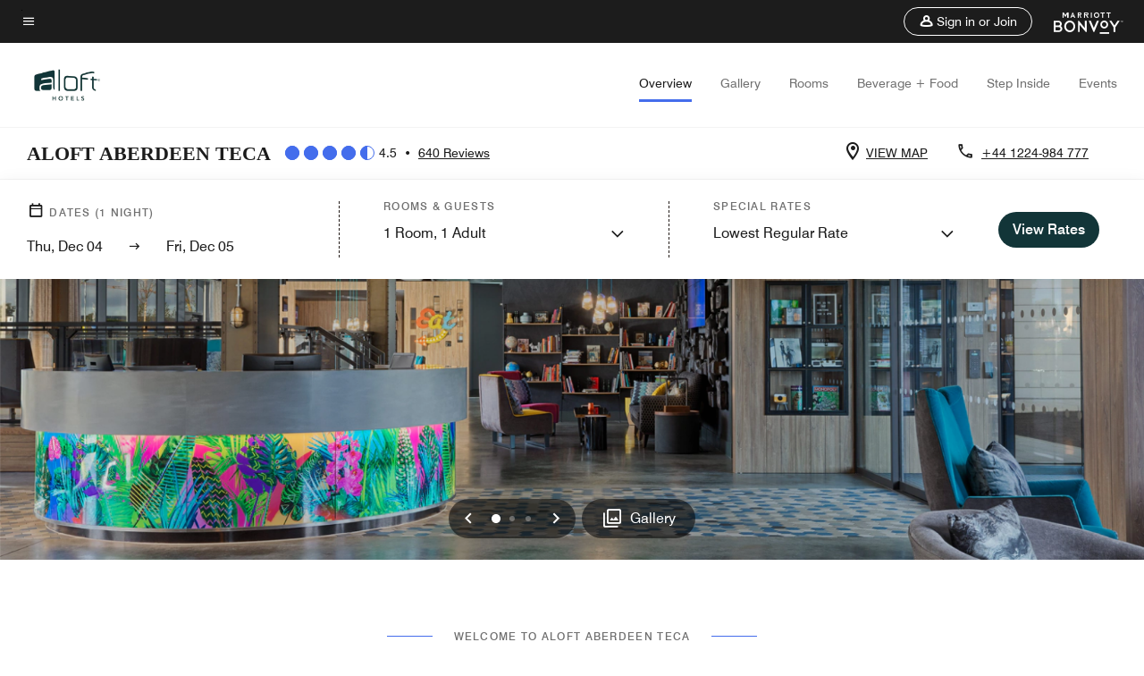

--- FILE ---
content_type: text/css
request_url: https://www.marriott.com/mi-assets/mi-global/brand-framework/brand-config.AL.css
body_size: 1049
content:
:root {
  --t-cards-border-radius: 14px;
  --t-button-border-radius: 52px;
  --t-images-border-radius: 14px;
  --t-font-family: GalaxiePolaris;
  --t-title-font-family: GalaxiePolaris;
  --t-title-l-font-weight: 800;
  --t-title-l-letter-space: normal;
  --t-title-l-font-style: normal;
  --t-title-l-text-transform: uppercase;
  --t-title-l-font-size-viewport-xs: 2.125rem;
  --t-title-l-line-height-viewport-xs: 2.3375rem;
  --t-title-l-font-size-viewport-m: 2.8125rem;
  --t-title-l-line-height-viewport-m: 3.09375rem;
  --t-title-l-font-size-viewport-l: 3.4375rem;
  --t-title-l-line-height-viewport-l: 3.78125rem;
  --t-title-m-font-weight: 800;
  --t-title-m-letter-space: normal;
  --t-title-m-font-style: normal;
  --t-title-m-text-transform: uppercase;
  --t-title-m-font-size-viewport-xs: 1.875rem;
  --t-title-m-line-height-viewport-xs: 2.0625rem;
  --t-title-m-font-size-viewport-m: 2.1875rem;
  --t-title-m-line-height-viewport-m: 2.40625rem;
  --t-title-m-font-size-viewport-l: 2.5rem;
  --t-title-m-line-height-viewport-l: 2.75rem;
  --t-title-s-font-weight: 800;
  --t-title-s-letter-space: normal;
  --t-title-s-font-style: normal;
  --t-title-s-text-transform: uppercase;
  --t-title-s-font-size-viewport-xs: 1.5625rem;
  --t-title-s-line-height-viewport-xs: 1.71825rem;
  --t-title-s-font-size-viewport-m: 1.6875rem;
  --t-title-s-line-height-viewport-m: 1.85625rem;
  --t-title-s-font-size-viewport-l: 1.8125rem;
  --t-title-s-line-height-viewport-l: 1.99375rem;
  --t-subtitle-xl-font-weight: 800;
  --t-subtitle-xl-letter-space: normal;
  --t-subtitle-xl-font-style: normal;
  --t-subtitle-xl-text-transform: uppercase;
  --t-subtitle-xl-font-size-viewport-xs: 1.375rem;
  --t-subtitle-xl-line-height-viewport-xs: 1.71875rem;
  --t-subtitle-xl-font-size-viewport-l: 1.375rem;
  --t-subtitle-xl-line-height-viewport-l: 1.71875rem;
  --t-logo-size-s: 3.03rem;
  --t-logo-size-m: 3.39rem;
  --t-logo-size-l: 4.4rem;
  --t-button-primary-bg-color: #123538;
  --t-button-primary-fg-color: #ffffff;
  --t-button-primary-border-color: #123538;
  --t-button-primary-hover-bg-color: rgba(255, 255, 255, 0.2);
  --t-button-secondary-bg-color: rgba(255,255,255,0);
  --t-button-secondary-fg-color: #123538;
  --t-button-secondary-border-color: #123538;
  --t-button-secondary-hover-bg-color: #123538;
  --t-button-secondary-hover-fg-color: #ffffff;
  --t-button-secondary-hover-border-color: rgba(255,255,255,0);
  --t-button-tertiary-color: #123538;
  --t-link-text-color: #123538;
  --t-link-border-color: #123538;
  --t-non-interactive-accent-color: #123538;
  --t-interactive-accent-color: #446dec;
  --t-icon-color-decorative: #123538;
  --t-accent-color: #446dec;
  --t-horizontal-vertical-rule: #c4c4c4;
  --t-brand-ribbon: rgba(255,255,255,0);
  --t-brand-bg-color: #ffffff;
  --t-brand-bg-color-rgb: 255, 255, 255;
  --t-brand-fg-color: #1c1c1c;
  --t-brand-alt-color: #707070;
  --t-logo-bg-color: rgba(255,255,255,0);
  --t-logo-fg-color: #123538;
  --t-form-label-color: #123538;
  --t-form-error-color: #d0021b;
  --t-input-fields-fg-color: #ffffff;
  --t-input-fields-bg-color: #123538;
  --t-brand-bg-gradient-desktop: linear-gradient(270deg, rgba(255,255,255,0)0.03%, rgba(255, 255, 255, 0.46)58%, rgba(255, 255, 255, 0.54)100%);
  --t-brand-bg-gradient-mobile: linear-gradient(180deg, rgba(255,255,255,0)0%, rgba(255, 255, 255, 0.73)100%);
}
.color-scheme1 {
  --t-button-primary-bg-color: #123538;
  --t-button-primary-fg-color: #ffffff;
  --t-button-primary-border-color: #123538;
  --t-button-primary-hover-bg-color: rgba(255, 255, 255, 0.2);
  --t-button-secondary-bg-color: rgba(255,255,255,0);
  --t-button-secondary-fg-color: #123538;
  --t-button-secondary-border-color: #123538;
  --t-button-secondary-hover-bg-color: #123538;
  --t-button-secondary-hover-fg-color: #ffffff;
  --t-button-secondary-hover-border-color: rgba(255,255,255,0);
  --t-button-tertiary-color: #123538;
  --t-link-text-color: #123538;
  --t-link-border-color: #123538;
  --t-non-interactive-accent-color: #123538;
  --t-interactive-accent-color: #446dec;
  --t-icon-color-decorative: #123538;
  --t-accent-color: #446dec;
  --t-horizontal-vertical-rule: #c4c4c4;
  --t-brand-ribbon: rgba(255,255,255,0);
  --t-brand-bg-color: #ffffff;
  --t-brand-bg-color-rgb: 255, 255, 255;
  --t-brand-fg-color: #1c1c1c;
  --t-brand-alt-color: #707070;
  --t-logo-bg-color: rgba(255,255,255,0);
  --t-logo-fg-color: #123538;
  --t-form-label-color: #123538;
  --t-form-error-color: #d0021b;
  --t-input-fields-fg-color: #ffffff;
  --t-input-fields-bg-color: #123538;
  --t-brand-bg-gradient-desktop: linear-gradient(270deg, rgba(255,255,255,0)0.03%, rgba(255, 255, 255, 0.46)58%, rgba(255, 255, 255, 0.54)100%);
  --t-brand-bg-gradient-mobile: linear-gradient(180deg, rgba(255,255,255,0)0%, rgba(255, 255, 255, 0.73)100%);
}
.color-scheme2 {
  --t-button-primary-bg-color: #95d4e9;
  --t-button-primary-fg-color: #1c1c1c;
  --t-button-primary-border-color: #95d4e9;
  --t-button-primary-hover-bg-color: rgba(28, 28, 28, 0.2);
  --t-button-secondary-bg-color: rgba(255,255,255,0);
  --t-button-secondary-fg-color: #95d4e9;
  --t-button-secondary-border-color: #95d4e9;
  --t-button-secondary-hover-bg-color: #95d4e9;
  --t-button-secondary-hover-fg-color: #123538;
  --t-button-secondary-hover-border-color: #95d4e9;
  --t-button-tertiary-color: #95d4e9;
  --t-link-text-color: #95d4e9;
  --t-link-border-color: #95d4e9;
  --t-non-interactive-accent-color: #95d4e9;
  --t-interactive-accent-color: #95d4e9;
  --t-icon-color-decorative: #ffffff;
  --t-accent-color: #95d4e9;
  --t-horizontal-vertical-rule: #707070;
  --t-brand-ribbon: rgba(255,255,255,0);
  --t-brand-bg-color: #1c1c1c;
  --t-brand-bg-color-rgb: 28, 28, 28;
  --t-brand-fg-color: #ffffff;
  --t-brand-alt-color: #c4c4c4;
  --t-logo-bg-color: rgba(255,255,255,0);
  --t-logo-fg-color: #ffffff;
  --t-form-label-color: #123538;
  --t-form-error-color: #d0021b;
  --t-input-fields-fg-color: #ffffff;
  --t-input-fields-bg-color: #123538;
  --t-brand-bg-gradient-desktop: linear-gradient(270deg, rgba(0,0,0,0)0%, rgba(0, 0, 0, 0.54)57.42%, rgba(0, 0, 0, 0.62)100%);
  --t-brand-bg-gradient-mobile: linear-gradient(180deg, rgba(28,28,28,0)0%, rgba(28, 28, 28, 0.73)100%);
}
.color-scheme3 {
  --t-button-primary-bg-color: #123538;
  --t-button-primary-fg-color: #ffffff;
  --t-button-primary-border-color: #123538;
  --t-button-primary-hover-bg-color: rgba(255, 255, 255, 0.2);
  --t-button-secondary-bg-color: rgba(255,255,255,0);
  --t-button-secondary-fg-color: #123538;
  --t-button-secondary-border-color: #123538;
  --t-button-secondary-hover-bg-color: #123538;
  --t-button-secondary-hover-fg-color: #ffffff;
  --t-button-secondary-hover-border-color: rgba(255,255,255,0);
  --t-button-tertiary-color: #123538;
  --t-link-text-color: #123538;
  --t-link-border-color: #123538;
  --t-non-interactive-accent-color: #123538;
  --t-interactive-accent-color: #446dec;
  --t-icon-color-decorative: #123538;
  --t-accent-color: #446dec;
  --t-horizontal-vertical-rule: #c4c4c4;
  --t-brand-ribbon: rgba(255,255,255,0);
  --t-brand-bg-color: #f4f4f4;
  --t-brand-bg-color-rgb: 244, 244, 244;
  --t-brand-fg-color: #1c1c1c;
  --t-brand-alt-color: #707070;
  --t-logo-bg-color: rgba(255,255,255,0);
  --t-logo-fg-color: #123538;
  --t-form-label-color: #123538;
  --t-form-error-color: #d0021b;
  --t-input-fields-fg-color: #ffffff;
  --t-input-fields-bg-color: #123538;
  --t-brand-bg-gradient-desktop: linear-gradient(270deg, rgba(0,0,0,0)0%, rgba(0, 0, 0, 0.54)57.42%, rgba(0, 0, 0, 0.62)100%);
  --t-brand-bg-gradient-mobile: linear-gradient(180deg, rgba(28,28,28,0)0%, rgba(28, 28, 28, 0.73)100%);
}
.color-scheme4 {
  --t-button-primary-bg-color: #123538;
  --t-button-primary-fg-color: #ffffff;
  --t-button-primary-border-color: #123538;
  --t-button-primary-hover-bg-color: rgba(255, 255, 255, 0.2);
  --t-button-secondary-bg-color: rgba(255,255,255,0);
  --t-button-secondary-fg-color: #123538;
  --t-button-secondary-border-color: #123538;
  --t-button-secondary-hover-bg-color: #123538;
  --t-button-secondary-hover-fg-color: #ffffff;
  --t-button-secondary-hover-border-color: rgba(255,255,255,0);
  --t-button-tertiary-color: #123538;
  --t-link-text-color: #123538;
  --t-link-border-color: #123538;
  --t-non-interactive-accent-color: #123538;
  --t-interactive-accent-color: #123538;
  --t-icon-color-decorative: #123538;
  --t-accent-color: #123538;
  --t-horizontal-vertical-rule: #c4c4c4;
  --t-brand-ribbon: rgba(255,255,255,0);
  --t-brand-bg-color: #f5f4f0;
  --t-brand-bg-color-rgb: 68, 109, 236;
  --t-brand-fg-color: #1c1c1c;
  --t-brand-alt-color: #1c1c1c;
  --t-logo-bg-color: rgba(255,255,255,0);
  --t-logo-fg-color: #123538;
  --t-form-label-color: #123538;
  --t-form-error-color: #d0021b;
  --t-input-fields-fg-color: #ffffff;
  --t-input-fields-bg-color: #123538;
  --t-brand-bg-gradient-desktop: linear-gradient(270deg, rgba(0,0,0,0)0%, rgba(0, 0, 0, 0.54)57.42%, rgba(0, 0, 0, 0.62)100%);
  --t-brand-bg-gradient-mobile: linear-gradient(180deg, rgba(28,28,28,0)0%, rgba(28, 28, 28, 0.73)100%);
}
.color-scheme5 {
  --t-button-primary-bg-color: #f5f4f0;
  --t-button-primary-fg-color: #1c1c1c;
  --t-button-primary-border-color: #f5f4f0;
  --t-button-primary-hover-bg-color: rgba(28, 28, 28, 0.2);
  --t-button-secondary-bg-color: rgba(255,255,255,0);
  --t-button-secondary-fg-color: #f5f4f0;
  --t-button-secondary-border-color: #f5f4f0;
  --t-button-secondary-hover-bg-color: #ffffff;
  --t-button-secondary-hover-fg-color: #123538;
  --t-button-secondary-hover-border-color: #f5f4f0;
  --t-button-tertiary-color: #f5f4f0;
  --t-link-text-color: #f5f4f0;
  --t-link-border-color: #f5f4f0;
  --t-non-interactive-accent-color: #d1fa4f;
  --t-interactive-accent-color: #d1fa4f;
  --t-icon-color-decorative: #d1fa4f;
  --t-accent-color: #d1fa4f;
  --t-horizontal-vertical-rule: #c4c4c4;
  --t-brand-ribbon: rgba(255,255,255,0);
  --t-brand-bg-color: #123538;
  --t-brand-bg-color-rgb: 149, 212, 233;
  --t-brand-fg-color: #ffffff;
  --t-brand-alt-color: #ffffff;
  --t-logo-bg-color: rgba(255,255,255,0);
  --t-logo-fg-color: #ffffff;
  --t-form-label-color: #123538;
  --t-form-error-color: #d0021b;
  --t-input-fields-fg-color: #ffffff;
  --t-input-fields-bg-color: #123538;
  --t-brand-bg-gradient-desktop: linear-gradient(270deg, rgba(255,255,255,0)0.03%, rgba(255, 255, 255, 0.46)58%, rgba(255, 255, 255, 0.54)100%);
  --t-brand-bg-gradient-mobile: linear-gradient(180deg, rgba(255,255,255,0)0%, rgba(255, 255, 255, 0.73)100%);
}
.color-scheme6 {
  --t-button-primary-bg-color: #123538;
  --t-button-primary-fg-color: #ffffff;
  --t-button-primary-border-color: #123538;
  --t-button-primary-hover-bg-color: rgba(255, 255, 255, 0.2);
  --t-button-secondary-bg-color: rgba(255,255,255,0);
  --t-button-secondary-fg-color: #123538;
  --t-button-secondary-border-color: #123538;
  --t-button-secondary-hover-bg-color: #123538;
  --t-button-secondary-hover-fg-color: #ffffff;
  --t-button-secondary-hover-border-color: rgba(255,255,255,0);
  --t-button-tertiary-color: #123538;
  --t-link-text-color: #123538;
  --t-link-border-color: #123538;
  --t-non-interactive-accent-color: #123538;
  --t-interactive-accent-color: #446dec;
  --t-icon-color-decorative: #123538;
  --t-accent-color: #446dec;
  --t-horizontal-vertical-rule: #c4c4c4;
  --t-brand-ribbon: rgba(255,255,255,0);
  --t-brand-bg-color: #f4f4f4;
  --t-brand-bg-color-rgb: 244, 244, 244;
  --t-brand-fg-color: #1c1c1c;
  --t-brand-alt-color: #1c1c1c;
  --t-logo-bg-color: rgba(255,255,255,0);
  --t-logo-fg-color: #123538;
  --t-form-label-color: #123538;
  --t-form-error-color: #d0021b;
  --t-input-fields-fg-color: #ffffff;
  --t-input-fields-bg-color: #123538;
  --t-brand-bg-gradient-desktop: linear-gradient(270deg, rgba(0,0,0,0)0%, rgba(0, 0, 0, 0.54)57.42%, rgba(0, 0, 0, 0.62)100%);
  --t-brand-bg-gradient-mobile: linear-gradient(180deg, rgba(28,28,28,0)0%, rgba(28, 28, 28, 0.73)100%);
}
.color-scheme7 {
  --t-button-primary-bg-color: #123538;
  --t-button-primary-fg-color: #ffffff;
  --t-button-primary-border-color: #123538;
  --t-button-primary-hover-bg-color: rgba(255, 255, 255, 0.2);
  --t-button-secondary-bg-color: rgba(255,255,255,0);
  --t-button-secondary-fg-color: #123538;
  --t-button-secondary-border-color: #123538;
  --t-button-secondary-hover-bg-color: #123538;
  --t-button-secondary-hover-fg-color: #ffffff;
  --t-button-secondary-hover-border-color: rgba(255,255,255,0);
  --t-button-tertiary-color: #123538;
  --t-link-text-color: #123538;
  --t-link-border-color: #123538;
  --t-non-interactive-accent-color: #123538;
  --t-interactive-accent-color: #123538;
  --t-icon-color-decorative: #123538;
  --t-accent-color: #123538;
  --t-horizontal-vertical-rule: #c4c4c4;
  --t-brand-ribbon: rgba(255,255,255,0);
  --t-brand-bg-color: #f5f4f0;
  --t-brand-bg-color-rgb: 68, 109, 236;
  --t-brand-fg-color: #1c1c1c;
  --t-brand-alt-color: #1c1c1c;
  --t-logo-bg-color: rgba(255,255,255,0);
  --t-logo-fg-color: #123538;
  --t-form-label-color: #123538;
  --t-form-error-color: #d0021b;
  --t-input-fields-fg-color: #ffffff;
  --t-input-fields-bg-color: #123538;
  --t-brand-bg-gradient-desktop: linear-gradient(270deg, rgba(255,255,255,0)0.03%, rgba(255, 255, 255, 0.46)58%, rgba(255, 255, 255, 0.54)100%);
  --t-brand-bg-gradient-mobile: linear-gradient(180deg, rgba(255,255,255,0)0%, rgba(255, 255, 255, 0.73)100%);
}


--- FILE ---
content_type: application/javascript;charset=utf-8
request_url: https://api.bazaarvoice.com/data/batch.json?passkey=canCX9lvC812oa4Y6HYf4gmWK5uszkZCKThrdtYkZqcYE&apiversion=5.5&displaycode=14883-en_us&resource.q0=products&filter.q0=id%3Aeq%3Aabzal&stats.q0=reviews&filteredstats.q0=reviews&filter_reviews.q0=contentlocale%3Aeq%3Azh*%2Cen*%2Cfr*%2Cde*%2Cja*%2Cpt*%2Cru*%2Ces*%2Cen_US&filter_reviewcomments.q0=contentlocale%3Aeq%3Azh*%2Cen*%2Cfr*%2Cde*%2Cja*%2Cpt*%2Cru*%2Ces*%2Cen_US&resource.q1=reviews&filter.q1=isratingsonly%3Aeq%3Afalse&filter.q1=productid%3Aeq%3Aabzal&filter.q1=contentlocale%3Aeq%3Azh*%2Cen*%2Cfr*%2Cde*%2Cja*%2Cpt*%2Cru*%2Ces*%2Cen_US&sort.q1=submissiontime%3Adesc&stats.q1=reviews&filteredstats.q1=reviews&include.q1=authors%2Cproducts%2Ccomments&filter_reviews.q1=contentlocale%3Aeq%3Azh*%2Cen*%2Cfr*%2Cde*%2Cja*%2Cpt*%2Cru*%2Ces*%2Cen_US&filter_reviewcomments.q1=contentlocale%3Aeq%3Azh*%2Cen*%2Cfr*%2Cde*%2Cja*%2Cpt*%2Cru*%2Ces*%2Cen_US&filter_comments.q1=contentlocale%3Aeq%3Azh*%2Cen*%2Cfr*%2Cde*%2Cja*%2Cpt*%2Cru*%2Ces*%2Cen_US&limit.q1=10&offset.q1=0&limit_comments.q1=3&callback=BV._internal.dataHandler0
body_size: 9292
content:
BV._internal.dataHandler0({"Errors":[],"BatchedResultsOrder":["q1","q0"],"HasErrors":false,"TotalRequests":2,"BatchedResults":{"q1":{"Id":"q1","Limit":10,"Offset":0,"TotalResults":640,"Locale":"en_US","Results":[{"Id":"371649720","CID":"45fc0ae5-69bd-584c-8926-fdf61a3c1eb2","SourceClient":"marriott-2","LastModeratedTime":"2025-12-03T09:30:12.000+00:00","LastModificationTime":"2025-12-03T09:30:12.000+00:00","ProductId":"ABZAL","OriginalProductName":"Aloft Aberdeen TECA","ContextDataValuesOrder":["RewardsLevel","TravelerType"],"AuthorId":"a4ac33a9e640ca026146e3f9ac10ba7d8c3a91721281f43216b84cf960303fe3","ContentLocale":"en_GB","IsFeatured":false,"TotalInappropriateFeedbackCount":0,"TotalClientResponseCount":0,"TotalCommentCount":0,"Rating":5,"SecondaryRatingsOrder":["Cleanliness","Dining","Location","Service","Amenities","Value"],"IsRatingsOnly":false,"TotalFeedbackCount":0,"TotalNegativeFeedbackCount":0,"TotalPositiveFeedbackCount":0,"ModerationStatus":"APPROVED","SubmissionId":"r114883-en_17647528xdemboaVAB","SubmissionTime":"2025-12-03T09:07:11.000+00:00","ReviewText":"This is our fourth year booking with Aloft and will be back again sometime in 2026. From booking the room to departure time, memories are created.","Title":"Clean, Friendly and  easy access to P and J live","UserNickname":"Creating memories","SecondaryRatings":{"Cleanliness":{"Value":5,"Id":"Cleanliness","ValueLabel":null,"DisplayType":"NORMAL","ValueRange":5,"MaxLabel":null,"MinLabel":null,"Label":null},"Value":{"Value":5,"Id":"Value","ValueLabel":null,"DisplayType":"NORMAL","ValueRange":5,"MaxLabel":null,"MinLabel":null,"Label":null},"Amenities":{"Value":5,"Id":"Amenities","ValueLabel":null,"DisplayType":"NORMAL","ValueRange":5,"MaxLabel":null,"MinLabel":null,"Label":null},"Service":{"Value":5,"Id":"Service","ValueLabel":null,"DisplayType":"NORMAL","ValueRange":5,"MaxLabel":null,"MinLabel":null,"Label":null},"Dining":{"Value":4,"Id":"Dining","ValueLabel":null,"DisplayType":"NORMAL","ValueRange":5,"MaxLabel":null,"MinLabel":null,"Label":null},"Location":{"Value":5,"Id":"Location","ValueLabel":null,"DisplayType":"NORMAL","ValueRange":5,"MaxLabel":null,"MinLabel":null,"Label":null}},"ContextDataValues":{"RewardsLevel":{"Value":"Non-Member","Id":"RewardsLevel"},"TravelerType":{"Value":"Group","Id":"TravelerType"}},"InappropriateFeedbackList":[],"ClientResponses":[],"Videos":[],"Pros":null,"IsSyndicated":false,"RatingRange":5,"Helpfulness":null,"Photos":[],"Badges":{},"ProductRecommendationIds":[],"UserLocation":null,"AdditionalFieldsOrder":[],"IsRecommended":null,"TagDimensionsOrder":[],"AdditionalFields":{},"CampaignId":null,"Cons":null,"TagDimensions":{},"CommentIds":[],"BadgesOrder":[]},{"Id":"371421486","CID":"573cf591-2d36-5764-9710-97a55199a62e","SourceClient":"marriott-2","LastModeratedTime":"2025-12-01T17:16:00.000+00:00","LastModificationTime":"2025-12-01T17:16:00.000+00:00","ProductId":"ABZAL","OriginalProductName":"Aloft Aberdeen TECA","ContextDataValuesOrder":["RewardsLevel","TravelerType"],"AuthorId":"0951e706f8f4779b0a909c78ec08fe0cf3b3c1731aa9e2f142b3a3bc2144d5e0","ContentLocale":"en_GB","IsFeatured":false,"TotalInappropriateFeedbackCount":0,"TotalClientResponseCount":0,"TotalCommentCount":1,"Rating":1,"SecondaryRatingsOrder":["Cleanliness","Dining","Location","Service","Amenities","Value"],"IsRatingsOnly":false,"TotalFeedbackCount":0,"TotalNegativeFeedbackCount":0,"TotalPositiveFeedbackCount":0,"ModerationStatus":"APPROVED","SubmissionId":"r114883-en_17646080tNB6b3za4V","SubmissionTime":"2025-12-01T16:54:49.000+00:00","ReviewText":"It was pricey. There was no room service. I had to pay for everything in advance. The table for eating was not suitable\u2014it was too low. I paid \u00A3700 for four nights, but I didn\u2019t receive the service I paid for. The food was expensive.","Title":"You won\u2019t get what you paid","UserNickname":"NA","SecondaryRatings":{"Cleanliness":{"Value":3,"Id":"Cleanliness","ValueLabel":null,"DisplayType":"NORMAL","ValueRange":5,"MaxLabel":null,"MinLabel":null,"Label":null},"Value":{"Value":1,"Id":"Value","ValueLabel":null,"DisplayType":"NORMAL","ValueRange":5,"MaxLabel":null,"MinLabel":null,"Label":null},"Amenities":{"Value":4,"Id":"Amenities","ValueLabel":null,"DisplayType":"NORMAL","ValueRange":5,"MaxLabel":null,"MinLabel":null,"Label":null},"Service":{"Value":1,"Id":"Service","ValueLabel":null,"DisplayType":"NORMAL","ValueRange":5,"MaxLabel":null,"MinLabel":null,"Label":null},"Dining":{"Value":2,"Id":"Dining","ValueLabel":null,"DisplayType":"NORMAL","ValueRange":5,"MaxLabel":null,"MinLabel":null,"Label":null},"Location":{"Value":4,"Id":"Location","ValueLabel":null,"DisplayType":"NORMAL","ValueRange":5,"MaxLabel":null,"MinLabel":null,"Label":null}},"ContextDataValues":{"RewardsLevel":{"Value":"Non-Member","Id":"RewardsLevel"},"TravelerType":{"Value":"Family","Id":"TravelerType"}},"InappropriateFeedbackList":[],"ClientResponses":[],"Videos":[],"Pros":null,"IsSyndicated":false,"RatingRange":5,"Helpfulness":null,"Photos":[],"Badges":{},"ProductRecommendationIds":[],"UserLocation":null,"AdditionalFieldsOrder":[],"IsRecommended":null,"TagDimensionsOrder":[],"AdditionalFields":{},"CampaignId":null,"Cons":null,"TagDimensions":{},"CommentIds":["4767249"],"BadgesOrder":[]},{"Id":"370991052","CID":"8dfa24d9-1651-5820-a304-3165e3cce6da","SourceClient":"marriott-2","LastModeratedTime":"2025-11-25T08:45:16.000+00:00","LastModificationTime":"2025-11-25T08:45:16.000+00:00","ProductId":"ABZAL","OriginalProductName":"Aloft Aberdeen TECA","ContextDataValuesOrder":["RewardsLevel","TravelerType"],"AuthorId":"f224530aea3f73be6af4471dd0dc6f5959b42755af8dbc84f5c577552192da86","ContentLocale":"en_GB","IsFeatured":false,"TotalInappropriateFeedbackCount":0,"TotalClientResponseCount":0,"TotalCommentCount":1,"Rating":5,"SecondaryRatingsOrder":["Cleanliness","Dining","Location","Service","Amenities","Value"],"IsRatingsOnly":false,"TotalFeedbackCount":0,"TotalNegativeFeedbackCount":0,"TotalPositiveFeedbackCount":0,"ModerationStatus":"APPROVED","SubmissionId":"r114883-en_17640587EARtG3Ppc3","SubmissionTime":"2025-11-25T08:19:19.000+00:00","ReviewText":"Very clean, modern hotel with very attentive staff.","Title":"Lovely hotel","UserNickname":"Paul","SecondaryRatings":{"Cleanliness":{"Value":5,"Id":"Cleanliness","ValueLabel":null,"DisplayType":"NORMAL","ValueRange":5,"MaxLabel":null,"MinLabel":null,"Label":null},"Value":{"Value":5,"Id":"Value","ValueLabel":null,"DisplayType":"NORMAL","ValueRange":5,"MaxLabel":null,"MinLabel":null,"Label":null},"Amenities":{"Value":4,"Id":"Amenities","ValueLabel":null,"DisplayType":"NORMAL","ValueRange":5,"MaxLabel":null,"MinLabel":null,"Label":null},"Service":{"Value":5,"Id":"Service","ValueLabel":null,"DisplayType":"NORMAL","ValueRange":5,"MaxLabel":null,"MinLabel":null,"Label":null},"Dining":{"Value":4,"Id":"Dining","ValueLabel":null,"DisplayType":"NORMAL","ValueRange":5,"MaxLabel":null,"MinLabel":null,"Label":null},"Location":{"Value":5,"Id":"Location","ValueLabel":null,"DisplayType":"NORMAL","ValueRange":5,"MaxLabel":null,"MinLabel":null,"Label":null}},"ContextDataValues":{"RewardsLevel":{"Value":"Non-Member","Id":"RewardsLevel"},"TravelerType":{"Value":"Solo","Id":"TravelerType"}},"InappropriateFeedbackList":[],"ClientResponses":[],"Videos":[],"Pros":null,"IsSyndicated":false,"RatingRange":5,"Helpfulness":null,"Photos":[],"Badges":{},"ProductRecommendationIds":[],"UserLocation":null,"AdditionalFieldsOrder":[],"IsRecommended":null,"TagDimensionsOrder":[],"AdditionalFields":{},"CampaignId":null,"Cons":null,"TagDimensions":{},"CommentIds":["4760654"],"BadgesOrder":[]},{"Id":"370460308","CID":"a697e92c-a6af-5783-8819-5e1788f1d004","SourceClient":"marriott-2","LastModeratedTime":"2025-11-23T10:45:23.000+00:00","LastModificationTime":"2025-11-23T10:45:23.000+00:00","ProductId":"ABZAL","OriginalProductName":"Aloft Aberdeen TECA","ContextDataValuesOrder":["RewardsLevel","TravelerType"],"AuthorId":"3ec092b8f4c142a52a180fe31cb2ace55a957c280ffce7cb863e873c4a7a5428","ContentLocale":"en_GB","IsFeatured":false,"TotalInappropriateFeedbackCount":0,"TotalClientResponseCount":0,"TotalCommentCount":1,"Rating":5,"SecondaryRatingsOrder":["Cleanliness","Location","Service","Value"],"IsRatingsOnly":false,"TotalFeedbackCount":0,"TotalNegativeFeedbackCount":0,"TotalPositiveFeedbackCount":0,"ModerationStatus":"APPROVED","SubmissionId":"r114883-en_17638884swGGZ3mNLo","SubmissionTime":"2025-11-23T09:01:22.000+00:00","ReviewText":"Excellent place to stay for events at P&J Live. The bar was expensive/drinks not great, but was not the purpose of our stay so we were pretty chuffed with the hotel!","Title":"Great accomodation!","UserNickname":"SJ","SecondaryRatings":{"Cleanliness":{"Value":5,"Id":"Cleanliness","ValueLabel":null,"DisplayType":"NORMAL","ValueRange":5,"MaxLabel":null,"MinLabel":null,"Label":null},"Value":{"Value":5,"Id":"Value","ValueLabel":null,"DisplayType":"NORMAL","ValueRange":5,"MaxLabel":null,"MinLabel":null,"Label":null},"Service":{"Value":5,"Id":"Service","ValueLabel":null,"DisplayType":"NORMAL","ValueRange":5,"MaxLabel":null,"MinLabel":null,"Label":null},"Location":{"Value":5,"Id":"Location","ValueLabel":null,"DisplayType":"NORMAL","ValueRange":5,"MaxLabel":null,"MinLabel":null,"Label":null}},"ContextDataValues":{"RewardsLevel":{"Value":"Non-Member","Id":"RewardsLevel"},"TravelerType":{"Value":"Couple","Id":"TravelerType"}},"InappropriateFeedbackList":[],"ClientResponses":[],"Videos":[],"Pros":null,"IsSyndicated":false,"RatingRange":5,"Helpfulness":null,"Photos":[],"Badges":{},"ProductRecommendationIds":[],"UserLocation":null,"AdditionalFieldsOrder":[],"IsRecommended":null,"TagDimensionsOrder":[],"AdditionalFields":{},"CampaignId":null,"Cons":null,"TagDimensions":{},"CommentIds":["4758262"],"BadgesOrder":[]},{"Id":"370080163","CID":"5618c928-55e1-5447-a01d-4aecf086de12","SourceClient":"marriott-2","LastModeratedTime":"2025-11-20T23:30:41.000+00:00","LastModificationTime":"2025-11-20T23:30:41.000+00:00","ProductId":"ABZAL","OriginalProductName":"Aloft Aberdeen TECA","ContextDataValuesOrder":["TravelerType"],"AuthorId":"2b42cd9f8c13bda863ec5fc47d026c3bd3e6060ec1fbd5933df51c3733b27091","ContentLocale":"en_GB","IsFeatured":false,"TotalInappropriateFeedbackCount":0,"TotalClientResponseCount":0,"TotalCommentCount":1,"Rating":4,"SecondaryRatingsOrder":["Cleanliness","Dining","Location","Service","Amenities","Value"],"IsRatingsOnly":false,"TotalFeedbackCount":0,"TotalNegativeFeedbackCount":0,"TotalPositiveFeedbackCount":0,"ModerationStatus":"APPROVED","SubmissionId":"r114883-en_17636742cdDj49GtjB","SubmissionTime":"2025-11-20T21:30:53.000+00:00","ReviewText":"Staff were great, Miguel behind bar and Kat as front of house were both outstanding in taking care of the guests. \n\nUnderstaffed beyond belief behind the bar. When you have a guaranteed crowd of 150 folk yet only two bar staff seems poor.","Title":"Nice place! Nice staff! Nice rooms!","UserNickname":"Nice stay","SecondaryRatings":{"Cleanliness":{"Value":5,"Id":"Cleanliness","ValueLabel":null,"DisplayType":"NORMAL","ValueRange":5,"MaxLabel":null,"MinLabel":null,"Label":null},"Value":{"Value":4,"Id":"Value","ValueLabel":null,"DisplayType":"NORMAL","ValueRange":5,"MaxLabel":null,"MinLabel":null,"Label":null},"Amenities":{"Value":4,"Id":"Amenities","ValueLabel":null,"DisplayType":"NORMAL","ValueRange":5,"MaxLabel":null,"MinLabel":null,"Label":null},"Service":{"Value":3,"Id":"Service","ValueLabel":null,"DisplayType":"NORMAL","ValueRange":5,"MaxLabel":null,"MinLabel":null,"Label":null},"Dining":{"Value":4,"Id":"Dining","ValueLabel":null,"DisplayType":"NORMAL","ValueRange":5,"MaxLabel":null,"MinLabel":null,"Label":null},"Location":{"Value":4,"Id":"Location","ValueLabel":null,"DisplayType":"NORMAL","ValueRange":5,"MaxLabel":null,"MinLabel":null,"Label":null}},"ContextDataValues":{"TravelerType":{"Value":"Group","Id":"TravelerType"}},"InappropriateFeedbackList":[],"ClientResponses":[],"Videos":[],"Pros":null,"IsSyndicated":false,"RatingRange":5,"Helpfulness":null,"Photos":[],"Badges":{},"ProductRecommendationIds":[],"UserLocation":null,"AdditionalFieldsOrder":[],"IsRecommended":null,"TagDimensionsOrder":[],"AdditionalFields":{},"CampaignId":null,"Cons":null,"TagDimensions":{},"CommentIds":["4756816"],"BadgesOrder":[]},{"Id":"369980771","CID":"a0a52609-7b57-5765-afed-30030993fbe3","SourceClient":"marriott-2","LastModeratedTime":"2025-11-21T16:46:25.000+00:00","LastModificationTime":"2025-11-21T16:46:25.000+00:00","ProductId":"ABZAL","OriginalProductName":"Aloft Aberdeen TECA","ContextDataValuesOrder":["RewardsLevel","TravelerType"],"AuthorId":"fceedb37c7901a5fef4abc716976477b5801bc8876ccc499b6e90fe14bdd6013","ContentLocale":"en_GB","IsFeatured":false,"TotalInappropriateFeedbackCount":0,"TotalClientResponseCount":0,"TotalCommentCount":1,"Rating":5,"SecondaryRatingsOrder":["Cleanliness","Dining","Location","Service","Amenities","Value"],"IsRatingsOnly":false,"TotalFeedbackCount":0,"TotalNegativeFeedbackCount":0,"TotalPositiveFeedbackCount":0,"ModerationStatus":"APPROVED","SubmissionId":"r114883-en_176363321N1IZ2lAsr","SubmissionTime":"2025-11-20T10:07:36.000+00:00","ReviewText":"What a well run machine the hotel was. Well staffed, excellent customer service, clean and beautiful room.","Title":"Excellent stay!","UserNickname":"Mrs Robertson","SecondaryRatings":{"Cleanliness":{"Value":5,"Id":"Cleanliness","ValueLabel":null,"DisplayType":"NORMAL","ValueRange":5,"MaxLabel":null,"MinLabel":null,"Label":null},"Value":{"Value":5,"Id":"Value","ValueLabel":null,"DisplayType":"NORMAL","ValueRange":5,"MaxLabel":null,"MinLabel":null,"Label":null},"Amenities":{"Value":5,"Id":"Amenities","ValueLabel":null,"DisplayType":"NORMAL","ValueRange":5,"MaxLabel":null,"MinLabel":null,"Label":null},"Service":{"Value":5,"Id":"Service","ValueLabel":null,"DisplayType":"NORMAL","ValueRange":5,"MaxLabel":null,"MinLabel":null,"Label":null},"Dining":{"Value":5,"Id":"Dining","ValueLabel":null,"DisplayType":"NORMAL","ValueRange":5,"MaxLabel":null,"MinLabel":null,"Label":null},"Location":{"Value":5,"Id":"Location","ValueLabel":null,"DisplayType":"NORMAL","ValueRange":5,"MaxLabel":null,"MinLabel":null,"Label":null}},"ContextDataValues":{"RewardsLevel":{"Value":"Non-Member","Id":"RewardsLevel"},"TravelerType":{"Value":"Couple","Id":"TravelerType"}},"InappropriateFeedbackList":[],"ClientResponses":[],"Videos":[],"Pros":null,"IsSyndicated":false,"RatingRange":5,"Helpfulness":null,"Photos":[],"Badges":{},"ProductRecommendationIds":[],"UserLocation":null,"AdditionalFieldsOrder":[],"IsRecommended":null,"TagDimensionsOrder":[],"AdditionalFields":{},"CampaignId":null,"Cons":null,"TagDimensions":{},"CommentIds":["4756806"],"BadgesOrder":[]},{"Id":"369980462","CID":"e8ab0bae-44f1-55b7-bdb0-1e7222199b8a","SourceClient":"marriott-2","LastModeratedTime":"2025-11-20T10:15:27.000+00:00","LastModificationTime":"2025-11-20T10:15:27.000+00:00","ProductId":"ABZAL","OriginalProductName":"Aloft Aberdeen TECA","ContextDataValuesOrder":["RewardsLevel","TravelerType"],"AuthorId":"7ec7bb1a493df6e193137ac332694774f2bb4f2caddf31273ae9704a2b1f687f","ContentLocale":"en_GB","IsFeatured":false,"TotalInappropriateFeedbackCount":0,"TotalClientResponseCount":0,"TotalCommentCount":1,"Rating":5,"SecondaryRatingsOrder":["Cleanliness","Dining","Location","Service","Amenities","Value"],"IsRatingsOnly":false,"TotalFeedbackCount":0,"TotalNegativeFeedbackCount":0,"TotalPositiveFeedbackCount":0,"ModerationStatus":"APPROVED","SubmissionId":"r114883-en_17636322jeSuKHzZ8P","SubmissionTime":"2025-11-20T09:51:18.000+00:00","ReviewText":"Clean modern hotel.\nStaff were great.\nRooms good size.\nFood was more than adequate.\nBreakfast a great choice of foods.","Title":"Great Stay","UserNickname":"Jim S","SecondaryRatings":{"Cleanliness":{"Value":5,"Id":"Cleanliness","ValueLabel":null,"DisplayType":"NORMAL","ValueRange":5,"MaxLabel":null,"MinLabel":null,"Label":null},"Value":{"Value":5,"Id":"Value","ValueLabel":null,"DisplayType":"NORMAL","ValueRange":5,"MaxLabel":null,"MinLabel":null,"Label":null},"Amenities":{"Value":5,"Id":"Amenities","ValueLabel":null,"DisplayType":"NORMAL","ValueRange":5,"MaxLabel":null,"MinLabel":null,"Label":null},"Service":{"Value":5,"Id":"Service","ValueLabel":null,"DisplayType":"NORMAL","ValueRange":5,"MaxLabel":null,"MinLabel":null,"Label":null},"Dining":{"Value":5,"Id":"Dining","ValueLabel":null,"DisplayType":"NORMAL","ValueRange":5,"MaxLabel":null,"MinLabel":null,"Label":null},"Location":{"Value":5,"Id":"Location","ValueLabel":null,"DisplayType":"NORMAL","ValueRange":5,"MaxLabel":null,"MinLabel":null,"Label":null}},"ContextDataValues":{"RewardsLevel":{"Value":"Non-Member","Id":"RewardsLevel"},"TravelerType":{"Value":"Couple","Id":"TravelerType"}},"InappropriateFeedbackList":[],"ClientResponses":[],"Videos":[],"Pros":null,"IsSyndicated":false,"RatingRange":5,"Helpfulness":null,"Photos":[],"Badges":{},"ProductRecommendationIds":[],"UserLocation":null,"AdditionalFieldsOrder":[],"IsRecommended":null,"TagDimensionsOrder":[],"AdditionalFields":{},"CampaignId":null,"Cons":null,"TagDimensions":{},"CommentIds":["4756528"],"BadgesOrder":[]},{"Id":"369981044","CID":"de01d8d2-be96-5652-b185-2c742e41c7b7","SourceClient":"marriott-2","LastModeratedTime":"2025-11-20T10:45:29.000+00:00","LastModificationTime":"2025-11-20T10:45:29.000+00:00","ProductId":"ABZAL","OriginalProductName":"Aloft Aberdeen TECA","ContextDataValuesOrder":["RewardsLevel","TravelerType"],"AuthorId":"ab50e53992cfc3dae435446e06f2743144bf2b1ce21c099c64cefb73e5a9d6ad","ContentLocale":"en_GB","IsFeatured":false,"TotalInappropriateFeedbackCount":0,"TotalClientResponseCount":0,"TotalCommentCount":1,"Rating":5,"SecondaryRatingsOrder":["Cleanliness","Dining","Location","Service","Amenities","Value"],"IsRatingsOnly":false,"TotalFeedbackCount":0,"TotalNegativeFeedbackCount":0,"TotalPositiveFeedbackCount":0,"ModerationStatus":"APPROVED","SubmissionId":"r114883-en_1763630257HlRYGu05","SubmissionTime":"2025-11-20T09:17:04.000+00:00","ReviewText":"We went to the p&j live arena and for what we paid for the hotel was worth it","Title":"Brilliant","UserNickname":"Aj88","SecondaryRatings":{"Cleanliness":{"Value":5,"Id":"Cleanliness","ValueLabel":null,"DisplayType":"NORMAL","ValueRange":5,"MaxLabel":null,"MinLabel":null,"Label":null},"Value":{"Value":5,"Id":"Value","ValueLabel":null,"DisplayType":"NORMAL","ValueRange":5,"MaxLabel":null,"MinLabel":null,"Label":null},"Amenities":{"Value":5,"Id":"Amenities","ValueLabel":null,"DisplayType":"NORMAL","ValueRange":5,"MaxLabel":null,"MinLabel":null,"Label":null},"Service":{"Value":5,"Id":"Service","ValueLabel":null,"DisplayType":"NORMAL","ValueRange":5,"MaxLabel":null,"MinLabel":null,"Label":null},"Dining":{"Value":5,"Id":"Dining","ValueLabel":null,"DisplayType":"NORMAL","ValueRange":5,"MaxLabel":null,"MinLabel":null,"Label":null},"Location":{"Value":5,"Id":"Location","ValueLabel":null,"DisplayType":"NORMAL","ValueRange":5,"MaxLabel":null,"MinLabel":null,"Label":null}},"ContextDataValues":{"RewardsLevel":{"Value":"Non-Member","Id":"RewardsLevel"},"TravelerType":{"Value":"Couple","Id":"TravelerType"}},"InappropriateFeedbackList":[],"ClientResponses":[],"Videos":[],"Pros":null,"IsSyndicated":false,"RatingRange":5,"Helpfulness":null,"Photos":[],"Badges":{},"ProductRecommendationIds":[],"UserLocation":null,"AdditionalFieldsOrder":[],"IsRecommended":null,"TagDimensionsOrder":[],"AdditionalFields":{},"CampaignId":null,"Cons":null,"TagDimensions":{},"CommentIds":["4756526"],"BadgesOrder":[]},{"Id":"369957957","CID":"f35e1088-3b0d-5d11-b3eb-0806f861d2da","SourceClient":"marriott-2","LastModeratedTime":"2025-11-20T01:15:39.000+00:00","LastModificationTime":"2025-11-20T01:15:39.000+00:00","ProductId":"ABZAL","OriginalProductName":"Aloft Aberdeen TECA","ContextDataValuesOrder":["RewardsLevel","TravelerType"],"AuthorId":"a5188f5bad67aaca8c9db8c8569d1f9b19c0148c754f560dad31445325c511ff","ContentLocale":"en_GB","IsFeatured":false,"TotalInappropriateFeedbackCount":0,"TotalClientResponseCount":0,"TotalCommentCount":1,"Rating":5,"SecondaryRatingsOrder":["Cleanliness","Dining","Location","Service","Amenities","Value"],"IsRatingsOnly":false,"TotalFeedbackCount":0,"TotalNegativeFeedbackCount":0,"TotalPositiveFeedbackCount":0,"ModerationStatus":"APPROVED","SubmissionId":"r114883-en_17635954N798RieNjM","SubmissionTime":"2025-11-19T23:38:18.000+00:00","ReviewText":"Hotel was very modern, clean and funky. Room was really comfortable and perfect for our needs as a group of three people staying. Food and cocktails were delicious and staff were friendly and helpful.","Title":"Fantastic Hotel, would definitely recommend","UserNickname":"stacyjackb","SecondaryRatings":{"Cleanliness":{"Value":5,"Id":"Cleanliness","ValueLabel":null,"DisplayType":"NORMAL","ValueRange":5,"MaxLabel":null,"MinLabel":null,"Label":null},"Value":{"Value":4,"Id":"Value","ValueLabel":null,"DisplayType":"NORMAL","ValueRange":5,"MaxLabel":null,"MinLabel":null,"Label":null},"Amenities":{"Value":5,"Id":"Amenities","ValueLabel":null,"DisplayType":"NORMAL","ValueRange":5,"MaxLabel":null,"MinLabel":null,"Label":null},"Service":{"Value":5,"Id":"Service","ValueLabel":null,"DisplayType":"NORMAL","ValueRange":5,"MaxLabel":null,"MinLabel":null,"Label":null},"Dining":{"Value":5,"Id":"Dining","ValueLabel":null,"DisplayType":"NORMAL","ValueRange":5,"MaxLabel":null,"MinLabel":null,"Label":null},"Location":{"Value":5,"Id":"Location","ValueLabel":null,"DisplayType":"NORMAL","ValueRange":5,"MaxLabel":null,"MinLabel":null,"Label":null}},"ContextDataValues":{"RewardsLevel":{"Value":"Member","Id":"RewardsLevel"},"TravelerType":{"Value":"Group","Id":"TravelerType"}},"InappropriateFeedbackList":[],"ClientResponses":[],"Videos":[],"Pros":null,"IsSyndicated":false,"RatingRange":5,"Helpfulness":null,"Photos":[],"Badges":{},"ProductRecommendationIds":[],"UserLocation":null,"AdditionalFieldsOrder":[],"IsRecommended":null,"TagDimensionsOrder":[],"AdditionalFields":{},"CampaignId":null,"Cons":null,"TagDimensions":{},"CommentIds":["4755769"],"BadgesOrder":[]},{"Id":"369822445","CID":"229fdc38-5de6-5066-8c8f-47804bb56cea","SourceClient":"marriott-2","LastModeratedTime":"2025-11-18T23:00:58.000+00:00","LastModificationTime":"2025-11-18T23:00:58.000+00:00","ProductId":"ABZAL","OriginalProductName":"Aloft Aberdeen TECA","ContextDataValuesOrder":["RewardsLevel","TravelerType"],"AuthorId":"368b684d90724ce0d21998da8e5cdc36113f0300bca5ffae7a3b6885cc2d39c5","ContentLocale":"en_GB","IsFeatured":false,"TotalInappropriateFeedbackCount":0,"TotalClientResponseCount":0,"TotalCommentCount":1,"Rating":5,"SecondaryRatingsOrder":["Cleanliness","Dining","Location","Service","Amenities","Value"],"IsRatingsOnly":false,"TotalFeedbackCount":0,"TotalNegativeFeedbackCount":0,"TotalPositiveFeedbackCount":0,"ModerationStatus":"APPROVED","SubmissionId":"r114883-en_176350180uyn7Y6tEG","SubmissionTime":"2025-11-18T21:36:52.000+00:00","ReviewText":"Had an amazing stay, brilliant hotel, wonderful location for P&J.\nStaff couldn\u2019t be better, maybe the best staff I\u2019ve encountered in any hotel. Special thanks to Aimee","Title":"Brilliant hotel with INCREDIBLE staff","UserNickname":"Andy Newcastle","SecondaryRatings":{"Cleanliness":{"Value":5,"Id":"Cleanliness","ValueLabel":null,"DisplayType":"NORMAL","ValueRange":5,"MaxLabel":null,"MinLabel":null,"Label":null},"Value":{"Value":5,"Id":"Value","ValueLabel":null,"DisplayType":"NORMAL","ValueRange":5,"MaxLabel":null,"MinLabel":null,"Label":null},"Amenities":{"Value":5,"Id":"Amenities","ValueLabel":null,"DisplayType":"NORMAL","ValueRange":5,"MaxLabel":null,"MinLabel":null,"Label":null},"Service":{"Value":5,"Id":"Service","ValueLabel":null,"DisplayType":"NORMAL","ValueRange":5,"MaxLabel":null,"MinLabel":null,"Label":null},"Dining":{"Value":5,"Id":"Dining","ValueLabel":null,"DisplayType":"NORMAL","ValueRange":5,"MaxLabel":null,"MinLabel":null,"Label":null},"Location":{"Value":5,"Id":"Location","ValueLabel":null,"DisplayType":"NORMAL","ValueRange":5,"MaxLabel":null,"MinLabel":null,"Label":null}},"ContextDataValues":{"RewardsLevel":{"Value":"Non-Member","Id":"RewardsLevel"},"TravelerType":{"Value":"Family","Id":"TravelerType"}},"InappropriateFeedbackList":[],"ClientResponses":[],"Videos":[],"Pros":null,"IsSyndicated":false,"RatingRange":5,"Helpfulness":null,"Photos":[],"Badges":{},"ProductRecommendationIds":[],"UserLocation":null,"AdditionalFieldsOrder":[],"IsRecommended":null,"TagDimensionsOrder":[],"AdditionalFields":{},"CampaignId":null,"Cons":null,"TagDimensions":{},"CommentIds":["4753856"],"BadgesOrder":[]}],"Includes":{"Products":{"ABZAL":{"AttributesOrder":["AVAILABILITY"],"Attributes":{"AVAILABILITY":{"Id":"AVAILABILITY","Values":[{"Value":"True","Locale":null}]}},"Description":"Aloft Aberdeen TECA is located on site at P&J Live. 5 minutes drive from Aberdeen Airport or Dyce train station. Come and experience our eclectic design, plush signature platform beds and a passion for the latest technology.","Name":"Aloft Aberdeen TECA","Id":"ABZAL","CategoryId":"BV_MISCELLANEOUS_CATEGORY","BrandExternalId":"2fcsqh9e6dek7ddz6dpks2z3q","Brand":{"Id":"2fcsqh9e6dek7ddz6dpks2z3q","Name":"Aloft"},"Active":true,"ProductPageUrl":"https://www.marriott.com/hotels/travel/abzal-aloft-aberdeen-the-events-complex/","Disabled":false,"ImageUrl":null,"ModelNumbers":[],"EANs":[],"StoryIds":[],"QuestionIds":[],"ISBNs":[],"FamilyIds":[],"UPCs":[],"ManufacturerPartNumbers":[],"ReviewIds":[],"ReviewStatistics":{"ContextDataDistributionOrder":["Age","RewardsLevel","TravelerType","RecommendFamilies","RecommendCouples","RecommendGroups","RecommendBusiness","RecommendLeisure","RecommendWeekend","RecommendSiteSeeing","RecommendRomantic","RecommendShopping","RecommendLocationAttractions","RecommendOutdoorActivities","RecommendBeach","RecommendPublicTransportation","RecommendBikeFriendly","RecommendMusicAndNightlife","RecommendOtherSpecify","RecommendNotRecommend"],"ContextDataDistribution":{"Age":{"Id":"Age","Values":[{"Count":6,"Value":"18to25"},{"Count":5,"Value":"26to40"},{"Count":14,"Value":"40to60"},{"Count":4,"Value":"60orOver"}]},"RewardsLevel":{"Id":"RewardsLevel","Values":[{"Count":262,"Value":"Member"},{"Count":14,"Value":"Silver"},{"Count":7,"Value":"Gold"},{"Count":3,"Value":"Platinum"},{"Count":6,"Value":"Titanium"},{"Count":2,"Value":"Ambassador"},{"Count":327,"Value":"Non-Member"}]},"TravelerType":{"Id":"TravelerType","Values":[{"Count":192,"Value":"Solo"},{"Count":274,"Value":"Couple"},{"Count":123,"Value":"Family"},{"Count":51,"Value":"Group"}]},"RecommendFamilies":{"Id":"RecommendFamilies","Values":[{"Count":18,"Value":"Yes"},{"Count":13,"Value":"No"}]},"RecommendCouples":{"Id":"RecommendCouples","Values":[{"Count":24,"Value":"Yes"},{"Count":7,"Value":"No"}]},"RecommendGroups":{"Id":"RecommendGroups","Values":[{"Count":20,"Value":"Yes"},{"Count":11,"Value":"No"}]},"RecommendBusiness":{"Id":"RecommendBusiness","Values":[{"Count":20,"Value":"Yes"},{"Count":11,"Value":"No"}]},"RecommendLeisure":{"Id":"RecommendLeisure","Values":[{"Count":18,"Value":"Yes"},{"Count":13,"Value":"No"}]},"RecommendWeekend":{"Id":"RecommendWeekend","Values":[{"Count":21,"Value":"Yes"},{"Count":10,"Value":"No"}]},"RecommendSiteSeeing":{"Id":"RecommendSiteSeeing","Values":[{"Count":12,"Value":"Yes"},{"Count":19,"Value":"No"}]},"RecommendRomantic":{"Id":"RecommendRomantic","Values":[{"Count":9,"Value":"Yes"},{"Count":22,"Value":"No"}]},"RecommendShopping":{"Id":"RecommendShopping","Values":[{"Count":8,"Value":"Yes"},{"Count":23,"Value":"No"}]},"RecommendLocationAttractions":{"Id":"RecommendLocationAttractions","Values":[{"Count":6,"Value":"Yes"},{"Count":25,"Value":"No"}]},"RecommendOutdoorActivities":{"Id":"RecommendOutdoorActivities","Values":[{"Count":4,"Value":"Yes"},{"Count":27,"Value":"No"}]},"RecommendBeach":{"Id":"RecommendBeach","Values":[{"Count":1,"Value":"Yes"},{"Count":30,"Value":"No"}]},"RecommendPublicTransportation":{"Id":"RecommendPublicTransportation","Values":[{"Count":8,"Value":"Yes"},{"Count":23,"Value":"No"}]},"RecommendBikeFriendly":{"Id":"RecommendBikeFriendly","Values":[{"Count":2,"Value":"Yes"},{"Count":29,"Value":"No"}]},"RecommendMusicAndNightlife":{"Id":"RecommendMusicAndNightlife","Values":[{"Count":12,"Value":"Yes"},{"Count":19,"Value":"No"}]},"RecommendOtherSpecify":{"Id":"RecommendOtherSpecify","Values":[{"Count":2,"Value":"Yes"},{"Count":29,"Value":"No"}]},"RecommendNotRecommend":{"Id":"RecommendNotRecommend","Values":[{"Count":3,"Value":"Yes"},{"Count":28,"Value":"No"}]}},"SecondaryRatingsAveragesOrder":["Cleanliness","Dining","Location","Service","Amenities","Value"],"SecondaryRatingsAverages":{"Service":{"Id":"Service","AverageRating":4.5055555555555555,"MaxLabel":null,"DisplayType":"NORMAL","MinLabel":null,"ValueRange":5},"Amenities":{"Id":"Amenities","AverageRating":4.387218045112782,"MaxLabel":null,"DisplayType":"NORMAL","MinLabel":null,"ValueRange":5},"Dining":{"Id":"Dining","AverageRating":3.9455645161290325,"MaxLabel":null,"DisplayType":"NORMAL","MinLabel":null,"ValueRange":5},"Cleanliness":{"Id":"Cleanliness","AverageRating":4.752767527675276,"MaxLabel":null,"DisplayType":"NORMAL","MinLabel":null,"ValueRange":5},"Location":{"Id":"Location","AverageRating":4.570110701107011,"MaxLabel":null,"DisplayType":"NORMAL","MinLabel":null,"ValueRange":5},"Value":{"Id":"Value","AverageRating":4.244485294117647,"MaxLabel":null,"DisplayType":"NORMAL","MinLabel":null,"ValueRange":5}},"NotHelpfulVoteCount":0,"RecommendedCount":26,"FeaturedReviewCount":0,"HelpfulVoteCount":17,"RatingsOnlyReviewCount":0,"RatingDistribution":[{"RatingValue":5,"Count":446},{"RatingValue":4,"Count":121},{"RatingValue":3,"Count":38},{"RatingValue":1,"Count":19},{"RatingValue":2,"Count":16}],"TotalReviewCount":640,"AverageOverallRating":4.4984375,"NotRecommendedCount":2,"FirstSubmissionTime":"2019-09-04T07:50:23.000+00:00","LastSubmissionTime":"2025-12-03T09:07:11.000+00:00","TagDistribution":{},"TagDistributionOrder":[],"OverallRatingRange":5},"TotalReviewCount":640,"FilteredReviewStatistics":{"ContextDataDistributionOrder":["Age","RewardsLevel","TravelerType","RecommendFamilies","RecommendCouples","RecommendGroups","RecommendBusiness","RecommendLeisure","RecommendWeekend","RecommendSiteSeeing","RecommendRomantic","RecommendShopping","RecommendLocationAttractions","RecommendOutdoorActivities","RecommendBeach","RecommendPublicTransportation","RecommendBikeFriendly","RecommendMusicAndNightlife","RecommendOtherSpecify","RecommendNotRecommend"],"ContextDataDistribution":{"Age":{"Id":"Age","Values":[{"Count":6,"Value":"18to25"},{"Count":5,"Value":"26to40"},{"Count":14,"Value":"40to60"},{"Count":4,"Value":"60orOver"}]},"RewardsLevel":{"Id":"RewardsLevel","Values":[{"Count":262,"Value":"Member"},{"Count":14,"Value":"Silver"},{"Count":7,"Value":"Gold"},{"Count":3,"Value":"Platinum"},{"Count":6,"Value":"Titanium"},{"Count":2,"Value":"Ambassador"},{"Count":327,"Value":"Non-Member"}]},"TravelerType":{"Id":"TravelerType","Values":[{"Count":192,"Value":"Solo"},{"Count":274,"Value":"Couple"},{"Count":123,"Value":"Family"},{"Count":51,"Value":"Group"}]},"RecommendFamilies":{"Id":"RecommendFamilies","Values":[{"Count":18,"Value":"Yes"},{"Count":13,"Value":"No"}]},"RecommendCouples":{"Id":"RecommendCouples","Values":[{"Count":24,"Value":"Yes"},{"Count":7,"Value":"No"}]},"RecommendGroups":{"Id":"RecommendGroups","Values":[{"Count":20,"Value":"Yes"},{"Count":11,"Value":"No"}]},"RecommendBusiness":{"Id":"RecommendBusiness","Values":[{"Count":20,"Value":"Yes"},{"Count":11,"Value":"No"}]},"RecommendLeisure":{"Id":"RecommendLeisure","Values":[{"Count":18,"Value":"Yes"},{"Count":13,"Value":"No"}]},"RecommendWeekend":{"Id":"RecommendWeekend","Values":[{"Count":21,"Value":"Yes"},{"Count":10,"Value":"No"}]},"RecommendSiteSeeing":{"Id":"RecommendSiteSeeing","Values":[{"Count":12,"Value":"Yes"},{"Count":19,"Value":"No"}]},"RecommendRomantic":{"Id":"RecommendRomantic","Values":[{"Count":9,"Value":"Yes"},{"Count":22,"Value":"No"}]},"RecommendShopping":{"Id":"RecommendShopping","Values":[{"Count":8,"Value":"Yes"},{"Count":23,"Value":"No"}]},"RecommendLocationAttractions":{"Id":"RecommendLocationAttractions","Values":[{"Count":6,"Value":"Yes"},{"Count":25,"Value":"No"}]},"RecommendOutdoorActivities":{"Id":"RecommendOutdoorActivities","Values":[{"Count":4,"Value":"Yes"},{"Count":27,"Value":"No"}]},"RecommendBeach":{"Id":"RecommendBeach","Values":[{"Count":1,"Value":"Yes"},{"Count":30,"Value":"No"}]},"RecommendPublicTransportation":{"Id":"RecommendPublicTransportation","Values":[{"Count":8,"Value":"Yes"},{"Count":23,"Value":"No"}]},"RecommendBikeFriendly":{"Id":"RecommendBikeFriendly","Values":[{"Count":2,"Value":"Yes"},{"Count":29,"Value":"No"}]},"RecommendMusicAndNightlife":{"Id":"RecommendMusicAndNightlife","Values":[{"Count":12,"Value":"Yes"},{"Count":19,"Value":"No"}]},"RecommendOtherSpecify":{"Id":"RecommendOtherSpecify","Values":[{"Count":2,"Value":"Yes"},{"Count":29,"Value":"No"}]},"RecommendNotRecommend":{"Id":"RecommendNotRecommend","Values":[{"Count":3,"Value":"Yes"},{"Count":28,"Value":"No"}]}},"SecondaryRatingsAveragesOrder":["Cleanliness","Dining","Location","Service","Amenities","Value"],"SecondaryRatingsAverages":{"Service":{"Id":"Service","AverageRating":4.5055555555555555,"MaxLabel":null,"DisplayType":"NORMAL","MinLabel":null,"ValueRange":5},"Amenities":{"Id":"Amenities","AverageRating":4.387218045112782,"MaxLabel":null,"DisplayType":"NORMAL","MinLabel":null,"ValueRange":5},"Dining":{"Id":"Dining","AverageRating":3.9455645161290325,"MaxLabel":null,"DisplayType":"NORMAL","MinLabel":null,"ValueRange":5},"Cleanliness":{"Id":"Cleanliness","AverageRating":4.752767527675276,"MaxLabel":null,"DisplayType":"NORMAL","MinLabel":null,"ValueRange":5},"Location":{"Id":"Location","AverageRating":4.570110701107011,"MaxLabel":null,"DisplayType":"NORMAL","MinLabel":null,"ValueRange":5},"Value":{"Id":"Value","AverageRating":4.244485294117647,"MaxLabel":null,"DisplayType":"NORMAL","MinLabel":null,"ValueRange":5}},"NotHelpfulVoteCount":0,"RecommendedCount":26,"FeaturedReviewCount":0,"HelpfulVoteCount":17,"RatingsOnlyReviewCount":0,"RatingDistribution":[{"RatingValue":5,"Count":446},{"RatingValue":4,"Count":121},{"RatingValue":3,"Count":38},{"RatingValue":1,"Count":19},{"RatingValue":2,"Count":16}],"TotalReviewCount":640,"AverageOverallRating":4.4984375,"NotRecommendedCount":2,"FirstSubmissionTime":"2019-09-04T07:50:23.000+00:00","LastSubmissionTime":"2025-12-03T09:07:11.000+00:00","TagDistribution":{},"TagDistributionOrder":[],"OverallRatingRange":5}}},"Comments":{"4756816":{"Id":"4756816","CID":"ce38dc18-7dca-5544-9b6f-1069aa9c5031","SourceClient":"marriott-2","LastModeratedTime":"2025-11-21T23:16:13.000+00:00","LastModificationTime":"2025-11-21T23:16:13.000+00:00","ReviewId":"370080163","AuthorId":"dscop814GSSSocialProperty","ContentLocale":"en_US","IsFeatured":false,"TotalInappropriateFeedbackCount":0,"IPAddress":"199.102.178.100","TotalFeedbackCount":0,"TotalNegativeFeedbackCount":0,"TotalPositiveFeedbackCount":0,"ModerationStatus":"APPROVED","SubmissionId":"r114883-en_17637658GnU8W5pKRq","SubmissionTime":"2025-11-21T22:57:16.000+00:00","CommentText":"Hello,\n\nThank you for taking the time to leave such a positive review! I will pass on your kind words to Kat and Miguel.\n\nWe are glad that you enjoyed your stay with us and hope that you choose to stay with us again soon!\n\nKind regards,\nDanielle Scopes\nGuest Service Supervisor\nAloft Aberdeen TECA","UserNickname":"GSSSocialProperty","UserLocation":null,"BadgesOrder":[],"Photos":[],"Videos":[],"CampaignId":null,"Badges":{},"ProductRecommendationIds":[],"Title":null,"IsSyndicated":false,"StoryId":null,"InappropriateFeedbackList":[]},"4758262":{"Id":"4758262","CID":"cd2fb52a-2019-54d9-9e87-14a96abab20f","SourceClient":"marriott-2","LastModeratedTime":"2025-11-23T20:01:23.000+00:00","LastModificationTime":"2025-11-23T20:01:23.000+00:00","ReviewId":"370460308","AuthorId":"llind535GSSSocialProperty","ContentLocale":"en_US","IsFeatured":false,"TotalInappropriateFeedbackCount":0,"IPAddress":"199.102.178.100","TotalFeedbackCount":0,"TotalNegativeFeedbackCount":0,"TotalPositiveFeedbackCount":0,"ModerationStatus":"APPROVED","SubmissionId":"r114883-en_17639270Cfn8UstYoI","SubmissionTime":"2025-11-23T19:44:28.000+00:00","CommentText":"Good Evening, \n\nThank you for taking the time to share your feedback. We are so pleased you enjoyed your stay, and look forward to welcoming you again soon! \n\nSincerely, \nLiam Lindsay \nFood & Beverage Manager","UserNickname":"GSSSocialProperty","UserLocation":null,"BadgesOrder":[],"Photos":[],"Videos":[],"CampaignId":null,"Badges":{},"ProductRecommendationIds":[],"Title":null,"IsSyndicated":false,"StoryId":null,"InappropriateFeedbackList":[]},"4756528":{"Id":"4756528","CID":"af6f52df-2326-5477-a755-b9ee286a1306","SourceClient":"marriott-2","LastModeratedTime":"2025-11-21T17:31:21.000+00:00","LastModificationTime":"2025-11-21T17:31:21.000+00:00","ReviewId":"369980462","AuthorId":"dscop814GSSSocialProperty","ContentLocale":"en_US","IsFeatured":false,"TotalInappropriateFeedbackCount":0,"IPAddress":"199.102.178.100","TotalFeedbackCount":0,"TotalNegativeFeedbackCount":0,"TotalPositiveFeedbackCount":0,"ModerationStatus":"APPROVED","SubmissionId":"r114883-en_17637448BIoUdScMUc","SubmissionTime":"2025-11-21T17:08:05.000+00:00","CommentText":"Hi Jim,\n\nThank you for taking the time to leave such a positive review! We are glad to hear that you found our staff great, our hotel clean and modern and our food through the day to be more than adequate with a lot of choices.\n\nWe are glad that you enjoyed your stay with us and hope that you choose to stay with us again soon!\n\nKind regards,\nDanielle Scopes\nGuest Service Supervisor\nAloft Aberdeen TECA","UserNickname":"GSSSocialProperty","UserLocation":null,"BadgesOrder":[],"Photos":[],"Videos":[],"CampaignId":null,"Badges":{},"ProductRecommendationIds":[],"Title":null,"IsSyndicated":false,"StoryId":null,"InappropriateFeedbackList":[]},"4756526":{"Id":"4756526","CID":"ff597fc3-1ffb-52e8-87c8-555d26402062","SourceClient":"marriott-2","LastModeratedTime":"2025-11-21T17:31:21.000+00:00","LastModificationTime":"2025-11-21T17:31:21.000+00:00","ReviewId":"369981044","AuthorId":"dscop814GSSSocialProperty","ContentLocale":"en_US","IsFeatured":false,"TotalInappropriateFeedbackCount":0,"IPAddress":"199.102.178.100","TotalFeedbackCount":0,"TotalNegativeFeedbackCount":0,"TotalPositiveFeedbackCount":0,"ModerationStatus":"APPROVED","SubmissionId":"r114883-en_17637447AflwLd1rYr","SubmissionTime":"2025-11-21T17:05:46.000+00:00","CommentText":"Hi Aj88, \nThank you for taking the time to leave such a positive review. We are glad to hear that you found your stay to be worth your money and worth a 5/5 review! \nWe are glad that you enjoyed your stay with us and hope that you stay with us again soon!\nKind regards,\nDanielle.","UserNickname":"GSSSocialProperty","UserLocation":null,"BadgesOrder":[],"Photos":[],"Videos":[],"CampaignId":null,"Badges":{},"ProductRecommendationIds":[],"Title":null,"IsSyndicated":false,"StoryId":null,"InappropriateFeedbackList":[]},"4756806":{"Id":"4756806","CID":"46157436-d215-5c95-9323-07be4b138242","SourceClient":"marriott-2","LastModeratedTime":"2025-11-21T23:16:13.000+00:00","LastModificationTime":"2025-11-21T23:16:13.000+00:00","ReviewId":"369980771","AuthorId":"dscop814GSSSocialProperty","ContentLocale":"en_US","IsFeatured":false,"TotalInappropriateFeedbackCount":0,"IPAddress":"199.102.178.100","TotalFeedbackCount":0,"TotalNegativeFeedbackCount":0,"TotalPositiveFeedbackCount":0,"ModerationStatus":"APPROVED","SubmissionId":"r114883-en_17637652VnBGXxCUSN","SubmissionTime":"2025-11-21T22:47:01.000+00:00","CommentText":"Hi Mrs Robertson,\n\nThank you for taking the time to leave such a positive review! We are thrilled to hear that you found our staff and customer service excellent and that you found our rooms beautiful and clean.\n\nWe are glad that you enjoyed your stay with us and hope that you choose to stay with us again soon!\n\nKind regards,\nDanielle Scopes\nGuest Service Supervisor\nAloft Aberdeen TECA","UserNickname":"GSSSocialProperty","UserLocation":null,"BadgesOrder":[],"Photos":[],"Videos":[],"CampaignId":null,"Badges":{},"ProductRecommendationIds":[],"Title":null,"IsSyndicated":false,"StoryId":null,"InappropriateFeedbackList":[]},"4760654":{"Id":"4760654","CID":"445125c2-1ba0-5eab-bd50-2267f26b9de7","SourceClient":"marriott-2","LastModeratedTime":"2025-11-25T19:47:10.000+00:00","LastModificationTime":"2025-11-25T19:47:10.000+00:00","ReviewId":"370991052","AuthorId":"dscop814GSSSocialProperty","ContentLocale":"en_US","IsFeatured":false,"TotalInappropriateFeedbackCount":0,"IPAddress":"199.102.178.100","TotalFeedbackCount":0,"TotalNegativeFeedbackCount":0,"TotalPositiveFeedbackCount":0,"ModerationStatus":"APPROVED","SubmissionId":"r114883-en_17640988g50UPzEv0t","SubmissionTime":"2025-11-25T19:26:50.000+00:00","CommentText":"Hi Paul, \nThank you for taking the time to leave such a positive review! We are thrilled to hear that you found our hotel to be clean and modern and our staff to be very attentive. \nWe are glad to hear that you enjoyed your stay with us and hope that you choose to stay with us again soon!\nKind regards,\nDanielle.\nGuest Service Supervisor\nAloft Aberdeen TECA","UserNickname":"GSSSocialProperty","UserLocation":null,"BadgesOrder":[],"Photos":[],"Videos":[],"CampaignId":null,"Badges":{},"ProductRecommendationIds":[],"Title":null,"IsSyndicated":false,"StoryId":null,"InappropriateFeedbackList":[]},"4755769":{"Id":"4755769","CID":"5c4020c1-6f38-5ba1-9bef-3aa045774c5f","SourceClient":"marriott-2","LastModeratedTime":"2025-11-21T00:31:16.000+00:00","LastModificationTime":"2025-11-21T00:31:16.000+00:00","ReviewId":"369957957","AuthorId":"dscop814GSSSocialProperty","ContentLocale":"en_US","IsFeatured":false,"TotalInappropriateFeedbackCount":0,"IPAddress":"199.102.178.100","TotalFeedbackCount":0,"TotalNegativeFeedbackCount":0,"TotalPositiveFeedbackCount":0,"ModerationStatus":"APPROVED","SubmissionId":"r114883-en_17636790b83vnguFUF","SubmissionTime":"2025-11-20T22:50:12.000+00:00","CommentText":"Hi stacyjackb,\n\nThank you for taking the time to leave such a positive review! We are glad to hear that you enjoyed our food and cocktails and your group had a good time in our hotel.\n\nWe are glad that you enjoyed your stay with us and hope that you choose to stay with us again soon!\n\nKind regards,\nDanielle Scopes\nGuest Service Supervisor\nAloft Aberdeen TECA","UserNickname":"GSSSocialProperty","UserLocation":null,"BadgesOrder":[],"Photos":[],"Videos":[],"CampaignId":null,"Badges":{},"ProductRecommendationIds":[],"Title":null,"IsSyndicated":false,"StoryId":null,"InappropriateFeedbackList":[]},"4767249":{"Id":"4767249","CID":"0f51ea3d-4320-5f5b-8707-07e80fb5e543","SourceClient":"marriott-2","LastModeratedTime":"2025-12-02T08:15:17.000+00:00","LastModificationTime":"2025-12-02T08:15:17.000+00:00","ReviewId":"371421486","AuthorId":"dscop814GSSSocialProperty","ContentLocale":"en_US","IsFeatured":false,"TotalInappropriateFeedbackCount":0,"IPAddress":"199.102.178.100","TotalFeedbackCount":0,"TotalNegativeFeedbackCount":0,"TotalPositiveFeedbackCount":0,"ModerationStatus":"APPROVED","SubmissionId":"r114883-en_17646619rB7dMdeeDJ","SubmissionTime":"2025-12-02T07:51:47.000+00:00","CommentText":"Hello,\n\nThank you for taking the time to leave a review, we value your feedback. \n\nIn terms of room service, we do not offer this as a hotel, we do offer an emenu which means you can order food from your room, but it still has to be collected.\n\nIn regards to paying in advance, this is just the standard procedure at this particular hotel.\n\nWe hope that we can welcome you back again to provide a better experience for you.\n\nKind regards,\nDanielle Scopes\nGuest Service Supervisor\nAloft Aberdeen TECA","UserNickname":"GSSSocialProperty","UserLocation":null,"BadgesOrder":[],"Photos":[],"Videos":[],"CampaignId":null,"Badges":{},"ProductRecommendationIds":[],"Title":null,"IsSyndicated":false,"StoryId":null,"InappropriateFeedbackList":[]},"4753856":{"Id":"4753856","CID":"6b216920-4eaa-5547-9911-aa72e864b08b","SourceClient":"marriott-2","LastModeratedTime":"2025-11-19T15:48:15.000+00:00","LastModificationTime":"2025-11-19T15:48:15.000+00:00","ReviewId":"369822445","AuthorId":"dscop814GSSSocialProperty","ContentLocale":"en_US","IsFeatured":false,"TotalInappropriateFeedbackCount":0,"IPAddress":"199.102.178.100","TotalFeedbackCount":0,"TotalNegativeFeedbackCount":0,"TotalPositiveFeedbackCount":0,"ModerationStatus":"APPROVED","SubmissionId":"r114883-en_17635660gAFdp5MMUb","SubmissionTime":"2025-11-19T15:27:16.000+00:00","CommentText":"Hi Andy,\n\nThank you for taking the time to leave such a positive review! We are thrilled to hear the positive experience with our staff, especially Aimee. We strive to provide great customer service and will feedback your lovely words to Aimee.\n\nWe are glad that you enjoyed your stay with us and we look forward to seeing you for the same event next year!\n\nKind regards,\nDanielle Scopes\nGuest Service Supervisor\nAloft Aberdeen TECA","UserNickname":"GSSSocialProperty","UserLocation":null,"BadgesOrder":[],"Photos":[],"Videos":[],"CampaignId":null,"Badges":{},"ProductRecommendationIds":[],"Title":null,"IsSyndicated":false,"StoryId":null,"InappropriateFeedbackList":[]}},"Authors":{"a4ac33a9e640ca026146e3f9ac10ba7d8c3a91721281f43216b84cf960303fe3":{"Id":"a4ac33a9e640ca026146e3f9ac10ba7d8c3a91721281f43216b84cf960303fe3","ContextDataValuesOrder":["RewardsLevel","TravelerType"],"ContributorRank":"NONE","UserNickname":"Creating memories","LastModeratedTime":"2025-12-03T12:00:33.000+00:00","ModerationStatus":"APPROVED","SubmissionTime":"2025-12-03T09:07:11.000+00:00","ThirdPartyIds":[],"ContextDataValues":{"RewardsLevel":{"Value":"Non-Member","Id":"RewardsLevel"},"TravelerType":{"Value":"Group","Id":"TravelerType"}},"CommentIds":[],"AdditionalFieldsOrder":[],"QuestionIds":[],"StoryIds":[],"AdditionalFields":{},"Badges":{},"SecondaryRatingsOrder":[],"Videos":[],"ProductRecommendationIds":[],"Location":null,"SubmissionId":null,"Avatar":{},"SecondaryRatings":{},"BadgesOrder":[],"AnswerIds":[],"ReviewIds":[],"Photos":[],"ReviewStatistics":{"RatingDistribution":[{"RatingValue":5,"Count":1}],"NotHelpfulVoteCount":0,"RecommendedCount":0,"TotalReviewCount":1,"FirstSubmissionTime":"2025-12-03T09:07:11.000+00:00","LastSubmissionTime":"2025-12-03T09:07:11.000+00:00","AverageOverallRating":5.0,"NotRecommendedCount":0,"FeaturedReviewCount":0,"RatingsOnlyReviewCount":0,"HelpfulVoteCount":0,"ContextDataDistribution":{},"ContextDataDistributionOrder":[],"TagDistribution":{},"TagDistributionOrder":[],"OverallRatingRange":5,"SecondaryRatingsAveragesOrder":[],"SecondaryRatingsAverages":{}},"TotalReviewCount":1,"FilteredReviewStatistics":{"RatingDistribution":[{"RatingValue":5,"Count":1}],"NotHelpfulVoteCount":0,"RecommendedCount":0,"TotalReviewCount":1,"FirstSubmissionTime":"2025-12-03T09:07:11.000+00:00","LastSubmissionTime":"2025-12-03T09:07:11.000+00:00","AverageOverallRating":5.0,"NotRecommendedCount":0,"FeaturedReviewCount":0,"RatingsOnlyReviewCount":0,"HelpfulVoteCount":0,"ContextDataDistribution":{},"ContextDataDistributionOrder":[],"TagDistribution":{},"TagDistributionOrder":[],"OverallRatingRange":5,"SecondaryRatingsAveragesOrder":[],"SecondaryRatingsAverages":{}}},"0951e706f8f4779b0a909c78ec08fe0cf3b3c1731aa9e2f142b3a3bc2144d5e0":{"Id":"0951e706f8f4779b0a909c78ec08fe0cf3b3c1731aa9e2f142b3a3bc2144d5e0","ContextDataValuesOrder":["RewardsLevel","TravelerType"],"ContributorRank":"NONE","UserNickname":"NA","LastModeratedTime":"2025-12-01T18:46:29.000+00:00","ModerationStatus":"APPROVED","SubmissionTime":"2025-12-01T16:54:50.000+00:00","ThirdPartyIds":[],"ContextDataValues":{"RewardsLevel":{"Value":"Non-Member","Id":"RewardsLevel"},"TravelerType":{"Value":"Family","Id":"TravelerType"}},"CommentIds":[],"AdditionalFieldsOrder":[],"QuestionIds":[],"StoryIds":[],"AdditionalFields":{},"Badges":{},"SecondaryRatingsOrder":[],"Videos":[],"ProductRecommendationIds":[],"Location":null,"SubmissionId":null,"Avatar":{},"SecondaryRatings":{},"BadgesOrder":[],"AnswerIds":[],"ReviewIds":[],"Photos":[],"ReviewStatistics":{"RecommendedCount":0,"NotRecommendedCount":0,"FeaturedReviewCount":0,"NotHelpfulVoteCount":0,"RatingDistribution":[{"RatingValue":1,"Count":1}],"RatingsOnlyReviewCount":0,"TotalReviewCount":1,"HelpfulVoteCount":0,"AverageOverallRating":1.0,"FirstSubmissionTime":"2025-12-01T16:54:49.000+00:00","LastSubmissionTime":"2025-12-01T16:54:49.000+00:00","ContextDataDistribution":{},"ContextDataDistributionOrder":[],"TagDistribution":{},"TagDistributionOrder":[],"OverallRatingRange":5,"SecondaryRatingsAveragesOrder":[],"SecondaryRatingsAverages":{}},"TotalReviewCount":1,"FilteredReviewStatistics":{"RecommendedCount":0,"NotRecommendedCount":0,"FeaturedReviewCount":0,"NotHelpfulVoteCount":0,"RatingDistribution":[{"RatingValue":1,"Count":1}],"RatingsOnlyReviewCount":0,"TotalReviewCount":1,"HelpfulVoteCount":0,"AverageOverallRating":1.0,"FirstSubmissionTime":"2025-12-01T16:54:49.000+00:00","LastSubmissionTime":"2025-12-01T16:54:49.000+00:00","ContextDataDistribution":{},"ContextDataDistributionOrder":[],"TagDistribution":{},"TagDistributionOrder":[],"OverallRatingRange":5,"SecondaryRatingsAveragesOrder":[],"SecondaryRatingsAverages":{}}},"f224530aea3f73be6af4471dd0dc6f5959b42755af8dbc84f5c577552192da86":{"Id":"f224530aea3f73be6af4471dd0dc6f5959b42755af8dbc84f5c577552192da86","ContextDataValuesOrder":["RewardsLevel","TravelerType"],"ContributorRank":"NONE","UserNickname":"Paul","LastModeratedTime":"2025-11-25T10:00:21.000+00:00","ModerationStatus":"APPROVED","SubmissionTime":"2025-11-25T08:19:19.000+00:00","ThirdPartyIds":[],"ContextDataValues":{"RewardsLevel":{"Value":"Non-Member","Id":"RewardsLevel"},"TravelerType":{"Value":"Solo","Id":"TravelerType"}},"CommentIds":[],"AdditionalFieldsOrder":[],"QuestionIds":[],"StoryIds":[],"AdditionalFields":{},"Badges":{},"SecondaryRatingsOrder":[],"Videos":[],"ProductRecommendationIds":[],"Location":null,"SubmissionId":null,"Avatar":{},"SecondaryRatings":{},"BadgesOrder":[],"AnswerIds":[],"ReviewIds":[],"Photos":[],"ReviewStatistics":{"RecommendedCount":0,"AverageOverallRating":5.0,"TotalReviewCount":1,"NotHelpfulVoteCount":0,"RatingDistribution":[{"RatingValue":5,"Count":1}],"FirstSubmissionTime":"2025-11-25T08:19:19.000+00:00","LastSubmissionTime":"2025-11-25T08:19:19.000+00:00","HelpfulVoteCount":0,"FeaturedReviewCount":0,"RatingsOnlyReviewCount":0,"NotRecommendedCount":0,"ContextDataDistribution":{},"ContextDataDistributionOrder":[],"TagDistribution":{},"TagDistributionOrder":[],"OverallRatingRange":5,"SecondaryRatingsAveragesOrder":[],"SecondaryRatingsAverages":{}},"TotalReviewCount":1,"FilteredReviewStatistics":{"RecommendedCount":0,"AverageOverallRating":5.0,"TotalReviewCount":1,"NotHelpfulVoteCount":0,"RatingDistribution":[{"RatingValue":5,"Count":1}],"FirstSubmissionTime":"2025-11-25T08:19:19.000+00:00","LastSubmissionTime":"2025-11-25T08:19:19.000+00:00","HelpfulVoteCount":0,"FeaturedReviewCount":0,"RatingsOnlyReviewCount":0,"NotRecommendedCount":0,"ContextDataDistribution":{},"ContextDataDistributionOrder":[],"TagDistribution":{},"TagDistributionOrder":[],"OverallRatingRange":5,"SecondaryRatingsAveragesOrder":[],"SecondaryRatingsAverages":{}}},"3ec092b8f4c142a52a180fe31cb2ace55a957c280ffce7cb863e873c4a7a5428":{"Id":"3ec092b8f4c142a52a180fe31cb2ace55a957c280ffce7cb863e873c4a7a5428","ContextDataValuesOrder":["RewardsLevel","TravelerType"],"ContributorRank":"NONE","UserNickname":"SJ","LastModeratedTime":"2025-11-23T09:30:23.000+00:00","ModerationStatus":"APPROVED","SubmissionTime":"2025-11-23T09:01:22.000+00:00","ThirdPartyIds":[],"ContextDataValues":{"RewardsLevel":{"Value":"Non-Member","Id":"RewardsLevel"},"TravelerType":{"Value":"Couple","Id":"TravelerType"}},"CommentIds":[],"AdditionalFieldsOrder":[],"QuestionIds":[],"StoryIds":[],"AdditionalFields":{},"Badges":{},"SecondaryRatingsOrder":[],"Videos":[],"ProductRecommendationIds":[],"Location":null,"SubmissionId":null,"Avatar":{},"SecondaryRatings":{},"BadgesOrder":[],"AnswerIds":[],"ReviewIds":[],"Photos":[],"ReviewStatistics":{"FeaturedReviewCount":0,"TotalReviewCount":1,"FirstSubmissionTime":"2025-11-23T09:01:22.000+00:00","LastSubmissionTime":"2025-11-23T09:01:22.000+00:00","HelpfulVoteCount":0,"RatingsOnlyReviewCount":0,"NotHelpfulVoteCount":0,"NotRecommendedCount":0,"RatingDistribution":[{"RatingValue":5,"Count":1}],"AverageOverallRating":5.0,"RecommendedCount":0,"ContextDataDistribution":{},"ContextDataDistributionOrder":[],"TagDistribution":{},"TagDistributionOrder":[],"OverallRatingRange":5,"SecondaryRatingsAveragesOrder":[],"SecondaryRatingsAverages":{}},"TotalReviewCount":1,"FilteredReviewStatistics":{"FeaturedReviewCount":0,"TotalReviewCount":1,"FirstSubmissionTime":"2025-11-23T09:01:22.000+00:00","LastSubmissionTime":"2025-11-23T09:01:22.000+00:00","HelpfulVoteCount":0,"RatingsOnlyReviewCount":0,"NotHelpfulVoteCount":0,"NotRecommendedCount":0,"RatingDistribution":[{"RatingValue":5,"Count":1}],"AverageOverallRating":5.0,"RecommendedCount":0,"ContextDataDistribution":{},"ContextDataDistributionOrder":[],"TagDistribution":{},"TagDistributionOrder":[],"OverallRatingRange":5,"SecondaryRatingsAveragesOrder":[],"SecondaryRatingsAverages":{}}},"2b42cd9f8c13bda863ec5fc47d026c3bd3e6060ec1fbd5933df51c3733b27091":{"Id":"2b42cd9f8c13bda863ec5fc47d026c3bd3e6060ec1fbd5933df51c3733b27091","ContextDataValuesOrder":["TravelerType"],"ContributorRank":"NONE","UserNickname":"Nice stay","LastModeratedTime":"2025-11-20T23:30:43.000+00:00","ModerationStatus":"APPROVED","SubmissionTime":"2025-11-20T21:30:53.000+00:00","ThirdPartyIds":[],"ContextDataValues":{"TravelerType":{"Value":"Group","Id":"TravelerType"}},"CommentIds":[],"AdditionalFieldsOrder":[],"QuestionIds":[],"StoryIds":[],"AdditionalFields":{},"Badges":{},"SecondaryRatingsOrder":[],"Videos":[],"ProductRecommendationIds":[],"Location":null,"SubmissionId":null,"Avatar":{},"SecondaryRatings":{},"BadgesOrder":[],"AnswerIds":[],"ReviewIds":[],"Photos":[],"ReviewStatistics":{"FirstSubmissionTime":"2025-11-20T21:30:53.000+00:00","LastSubmissionTime":"2025-11-20T21:30:53.000+00:00","NotHelpfulVoteCount":0,"RecommendedCount":0,"TotalReviewCount":1,"HelpfulVoteCount":0,"AverageOverallRating":4.0,"FeaturedReviewCount":0,"RatingDistribution":[{"RatingValue":4,"Count":1}],"NotRecommendedCount":0,"RatingsOnlyReviewCount":0,"ContextDataDistribution":{},"ContextDataDistributionOrder":[],"TagDistribution":{},"TagDistributionOrder":[],"OverallRatingRange":5,"SecondaryRatingsAveragesOrder":[],"SecondaryRatingsAverages":{}},"TotalReviewCount":1,"FilteredReviewStatistics":{"FirstSubmissionTime":"2025-11-20T21:30:53.000+00:00","LastSubmissionTime":"2025-11-20T21:30:53.000+00:00","NotHelpfulVoteCount":0,"RecommendedCount":0,"TotalReviewCount":1,"HelpfulVoteCount":0,"AverageOverallRating":4.0,"FeaturedReviewCount":0,"RatingDistribution":[{"RatingValue":4,"Count":1}],"NotRecommendedCount":0,"RatingsOnlyReviewCount":0,"ContextDataDistribution":{},"ContextDataDistributionOrder":[],"TagDistribution":{},"TagDistributionOrder":[],"OverallRatingRange":5,"SecondaryRatingsAveragesOrder":[],"SecondaryRatingsAverages":{}}},"fceedb37c7901a5fef4abc716976477b5801bc8876ccc499b6e90fe14bdd6013":{"Id":"fceedb37c7901a5fef4abc716976477b5801bc8876ccc499b6e90fe14bdd6013","ContextDataValuesOrder":["RewardsLevel","TravelerType"],"ContributorRank":"NONE","UserNickname":"Mrs Robertson","LastModeratedTime":"2025-11-20T13:01:01.000+00:00","ModerationStatus":"APPROVED","SubmissionTime":"2025-11-20T10:07:36.000+00:00","ThirdPartyIds":[],"ContextDataValues":{"RewardsLevel":{"Value":"Non-Member","Id":"RewardsLevel"},"TravelerType":{"Value":"Couple","Id":"TravelerType"}},"CommentIds":[],"AdditionalFieldsOrder":[],"QuestionIds":[],"StoryIds":[],"AdditionalFields":{},"Badges":{},"SecondaryRatingsOrder":[],"Videos":[],"ProductRecommendationIds":[],"Location":null,"SubmissionId":null,"Avatar":{},"SecondaryRatings":{},"BadgesOrder":[],"AnswerIds":[],"ReviewIds":[],"Photos":[],"ReviewStatistics":{"AverageOverallRating":5.0,"TotalReviewCount":1,"HelpfulVoteCount":0,"FirstSubmissionTime":"2025-11-20T10:07:36.000+00:00","LastSubmissionTime":"2025-11-20T10:07:36.000+00:00","FeaturedReviewCount":0,"RatingsOnlyReviewCount":0,"NotHelpfulVoteCount":0,"NotRecommendedCount":0,"RatingDistribution":[{"RatingValue":5,"Count":1}],"RecommendedCount":0,"ContextDataDistribution":{},"ContextDataDistributionOrder":[],"TagDistribution":{},"TagDistributionOrder":[],"OverallRatingRange":5,"SecondaryRatingsAveragesOrder":[],"SecondaryRatingsAverages":{}},"TotalReviewCount":1,"FilteredReviewStatistics":{"AverageOverallRating":5.0,"TotalReviewCount":1,"HelpfulVoteCount":0,"FirstSubmissionTime":"2025-11-20T10:07:36.000+00:00","LastSubmissionTime":"2025-11-20T10:07:36.000+00:00","FeaturedReviewCount":0,"RatingsOnlyReviewCount":0,"NotHelpfulVoteCount":0,"NotRecommendedCount":0,"RatingDistribution":[{"RatingValue":5,"Count":1}],"RecommendedCount":0,"ContextDataDistribution":{},"ContextDataDistributionOrder":[],"TagDistribution":{},"TagDistributionOrder":[],"OverallRatingRange":5,"SecondaryRatingsAveragesOrder":[],"SecondaryRatingsAverages":{}}},"7ec7bb1a493df6e193137ac332694774f2bb4f2caddf31273ae9704a2b1f687f":{"Id":"7ec7bb1a493df6e193137ac332694774f2bb4f2caddf31273ae9704a2b1f687f","ContextDataValuesOrder":["RewardsLevel","TravelerType"],"ContributorRank":"NONE","UserNickname":"Jim S","LastModeratedTime":"2025-11-20T11:47:13.000+00:00","ModerationStatus":"APPROVED","SubmissionTime":"2025-11-20T09:51:18.000+00:00","ThirdPartyIds":[],"ContextDataValues":{"RewardsLevel":{"Value":"Non-Member","Id":"RewardsLevel"},"TravelerType":{"Value":"Couple","Id":"TravelerType"}},"CommentIds":[],"AdditionalFieldsOrder":[],"QuestionIds":[],"StoryIds":[],"AdditionalFields":{},"Badges":{},"SecondaryRatingsOrder":[],"Videos":[],"ProductRecommendationIds":[],"Location":null,"SubmissionId":null,"Avatar":{},"SecondaryRatings":{},"BadgesOrder":[],"AnswerIds":[],"ReviewIds":[],"Photos":[],"ReviewStatistics":{"NotRecommendedCount":0,"AverageOverallRating":5.0,"RecommendedCount":0,"FeaturedReviewCount":0,"TotalReviewCount":1,"FirstSubmissionTime":"2025-11-20T09:51:18.000+00:00","LastSubmissionTime":"2025-11-20T09:51:18.000+00:00","RatingDistribution":[{"RatingValue":5,"Count":1}],"RatingsOnlyReviewCount":0,"HelpfulVoteCount":0,"NotHelpfulVoteCount":0,"ContextDataDistribution":{},"ContextDataDistributionOrder":[],"TagDistribution":{},"TagDistributionOrder":[],"OverallRatingRange":5,"SecondaryRatingsAveragesOrder":[],"SecondaryRatingsAverages":{}},"TotalReviewCount":1,"FilteredReviewStatistics":{"NotRecommendedCount":0,"AverageOverallRating":5.0,"RecommendedCount":0,"FeaturedReviewCount":0,"TotalReviewCount":1,"FirstSubmissionTime":"2025-11-20T09:51:18.000+00:00","LastSubmissionTime":"2025-11-20T09:51:18.000+00:00","RatingDistribution":[{"RatingValue":5,"Count":1}],"RatingsOnlyReviewCount":0,"HelpfulVoteCount":0,"NotHelpfulVoteCount":0,"ContextDataDistribution":{},"ContextDataDistributionOrder":[],"TagDistribution":{},"TagDistributionOrder":[],"OverallRatingRange":5,"SecondaryRatingsAveragesOrder":[],"SecondaryRatingsAverages":{}}},"ab50e53992cfc3dae435446e06f2743144bf2b1ce21c099c64cefb73e5a9d6ad":{"Id":"ab50e53992cfc3dae435446e06f2743144bf2b1ce21c099c64cefb73e5a9d6ad","ContextDataValuesOrder":["RewardsLevel","TravelerType"],"ContributorRank":"NONE","UserNickname":"Aj88","LastModeratedTime":"2025-11-20T09:45:27.000+00:00","ModerationStatus":"APPROVED","SubmissionTime":"2025-11-20T09:17:04.000+00:00","ThirdPartyIds":[],"ContextDataValues":{"RewardsLevel":{"Value":"Non-Member","Id":"RewardsLevel"},"TravelerType":{"Value":"Couple","Id":"TravelerType"}},"CommentIds":[],"AdditionalFieldsOrder":[],"QuestionIds":[],"StoryIds":[],"AdditionalFields":{},"Badges":{},"SecondaryRatingsOrder":[],"Videos":[],"ProductRecommendationIds":[],"Location":null,"SubmissionId":null,"Avatar":{},"SecondaryRatings":{},"BadgesOrder":[],"AnswerIds":[],"ReviewIds":[],"Photos":[],"ReviewStatistics":{"RatingsOnlyReviewCount":0,"NotHelpfulVoteCount":0,"AverageOverallRating":5.0,"RatingDistribution":[{"RatingValue":5,"Count":1}],"FeaturedReviewCount":0,"HelpfulVoteCount":0,"RecommendedCount":0,"FirstSubmissionTime":"2025-11-20T09:17:04.000+00:00","LastSubmissionTime":"2025-11-20T09:17:04.000+00:00","NotRecommendedCount":0,"TotalReviewCount":1,"ContextDataDistribution":{},"ContextDataDistributionOrder":[],"TagDistribution":{},"TagDistributionOrder":[],"OverallRatingRange":5,"SecondaryRatingsAveragesOrder":[],"SecondaryRatingsAverages":{}},"TotalReviewCount":1,"FilteredReviewStatistics":{"RatingsOnlyReviewCount":0,"NotHelpfulVoteCount":0,"AverageOverallRating":5.0,"RatingDistribution":[{"RatingValue":5,"Count":1}],"FeaturedReviewCount":0,"HelpfulVoteCount":0,"RecommendedCount":0,"FirstSubmissionTime":"2025-11-20T09:17:04.000+00:00","LastSubmissionTime":"2025-11-20T09:17:04.000+00:00","NotRecommendedCount":0,"TotalReviewCount":1,"ContextDataDistribution":{},"ContextDataDistributionOrder":[],"TagDistribution":{},"TagDistributionOrder":[],"OverallRatingRange":5,"SecondaryRatingsAveragesOrder":[],"SecondaryRatingsAverages":{}}},"a5188f5bad67aaca8c9db8c8569d1f9b19c0148c754f560dad31445325c511ff":{"Id":"a5188f5bad67aaca8c9db8c8569d1f9b19c0148c754f560dad31445325c511ff","ContextDataValuesOrder":["RewardsLevel","TravelerType"],"ContributorRank":"NONE","UserNickname":"stacyjackb","LastModeratedTime":"2025-11-20T00:01:28.000+00:00","ModerationStatus":"APPROVED","SubmissionTime":"2025-11-19T23:38:18.000+00:00","ThirdPartyIds":[],"ContextDataValues":{"RewardsLevel":{"Value":"Member","Id":"RewardsLevel"},"TravelerType":{"Value":"Group","Id":"TravelerType"}},"CommentIds":[],"AdditionalFieldsOrder":[],"QuestionIds":[],"StoryIds":[],"AdditionalFields":{},"Badges":{},"SecondaryRatingsOrder":[],"Videos":[],"ProductRecommendationIds":[],"Location":null,"SubmissionId":null,"Avatar":{},"SecondaryRatings":{},"BadgesOrder":[],"AnswerIds":[],"ReviewIds":[],"Photos":[],"ReviewStatistics":{"TotalReviewCount":1,"RatingDistribution":[{"RatingValue":5,"Count":1}],"AverageOverallRating":5.0,"FirstSubmissionTime":"2025-11-19T23:38:18.000+00:00","LastSubmissionTime":"2025-11-19T23:38:18.000+00:00","NotHelpfulVoteCount":0,"RatingsOnlyReviewCount":0,"NotRecommendedCount":0,"FeaturedReviewCount":0,"HelpfulVoteCount":0,"RecommendedCount":0,"ContextDataDistribution":{},"ContextDataDistributionOrder":[],"TagDistribution":{},"TagDistributionOrder":[],"OverallRatingRange":5,"SecondaryRatingsAveragesOrder":[],"SecondaryRatingsAverages":{}},"TotalReviewCount":1,"FilteredReviewStatistics":{"TotalReviewCount":1,"RatingDistribution":[{"RatingValue":5,"Count":1}],"AverageOverallRating":5.0,"FirstSubmissionTime":"2025-11-19T23:38:18.000+00:00","LastSubmissionTime":"2025-11-19T23:38:18.000+00:00","NotHelpfulVoteCount":0,"RatingsOnlyReviewCount":0,"NotRecommendedCount":0,"FeaturedReviewCount":0,"HelpfulVoteCount":0,"RecommendedCount":0,"ContextDataDistribution":{},"ContextDataDistributionOrder":[],"TagDistribution":{},"TagDistributionOrder":[],"OverallRatingRange":5,"SecondaryRatingsAveragesOrder":[],"SecondaryRatingsAverages":{}}},"368b684d90724ce0d21998da8e5cdc36113f0300bca5ffae7a3b6885cc2d39c5":{"Id":"368b684d90724ce0d21998da8e5cdc36113f0300bca5ffae7a3b6885cc2d39c5","ContextDataValuesOrder":["RewardsLevel","TravelerType"],"ContributorRank":"NONE","UserNickname":"Andy Newcastle","LastModeratedTime":"2025-11-18T22:01:05.000+00:00","ModerationStatus":"APPROVED","SubmissionTime":"2025-11-18T21:36:52.000+00:00","ThirdPartyIds":[],"ContextDataValues":{"RewardsLevel":{"Value":"Non-Member","Id":"RewardsLevel"},"TravelerType":{"Value":"Family","Id":"TravelerType"}},"CommentIds":[],"AdditionalFieldsOrder":[],"QuestionIds":[],"StoryIds":[],"AdditionalFields":{},"Badges":{},"SecondaryRatingsOrder":[],"Videos":[],"ProductRecommendationIds":[],"Location":null,"SubmissionId":null,"Avatar":{},"SecondaryRatings":{},"BadgesOrder":[],"AnswerIds":[],"ReviewIds":[],"Photos":[],"ReviewStatistics":{"NotHelpfulVoteCount":0,"RatingsOnlyReviewCount":0,"TotalReviewCount":1,"NotRecommendedCount":0,"FirstSubmissionTime":"2025-11-18T21:36:52.000+00:00","LastSubmissionTime":"2025-11-18T21:36:52.000+00:00","RatingDistribution":[{"RatingValue":5,"Count":1}],"FeaturedReviewCount":0,"HelpfulVoteCount":0,"AverageOverallRating":5.0,"RecommendedCount":0,"ContextDataDistribution":{},"ContextDataDistributionOrder":[],"TagDistribution":{},"TagDistributionOrder":[],"OverallRatingRange":5,"SecondaryRatingsAveragesOrder":[],"SecondaryRatingsAverages":{}},"TotalReviewCount":1,"FilteredReviewStatistics":{"NotHelpfulVoteCount":0,"RatingsOnlyReviewCount":0,"TotalReviewCount":1,"NotRecommendedCount":0,"FirstSubmissionTime":"2025-11-18T21:36:52.000+00:00","LastSubmissionTime":"2025-11-18T21:36:52.000+00:00","RatingDistribution":[{"RatingValue":5,"Count":1}],"FeaturedReviewCount":0,"HelpfulVoteCount":0,"AverageOverallRating":5.0,"RecommendedCount":0,"ContextDataDistribution":{},"ContextDataDistributionOrder":[],"TagDistribution":{},"TagDistributionOrder":[],"OverallRatingRange":5,"SecondaryRatingsAveragesOrder":[],"SecondaryRatingsAverages":{}}},"dscop814GSSSocialProperty":{"Id":"dscop814GSSSocialProperty","ContributorRank":"NONE","UserNickname":"GSSSocialProperty","LastModeratedTime":"2025-04-11T12:15:23.000+00:00","ModerationStatus":"APPROVED","SubmissionTime":"2025-04-11T11:57:40.000+00:00","ThirdPartyIds":[],"CommentIds":[],"AdditionalFieldsOrder":[],"QuestionIds":[],"StoryIds":[],"AdditionalFields":{},"Badges":{},"SecondaryRatingsOrder":[],"Videos":[],"ProductRecommendationIds":[],"Location":null,"ContextDataValuesOrder":[],"SubmissionId":null,"Avatar":{},"SecondaryRatings":{},"BadgesOrder":[],"AnswerIds":[],"ContextDataValues":{},"ReviewIds":[],"Photos":[],"ReviewStatistics":{"NotRecommendedCount":0,"RecommendedCount":0,"TotalReviewCount":0,"FeaturedReviewCount":0,"RatingsOnlyReviewCount":0,"ContextDataDistribution":{},"ContextDataDistributionOrder":[],"HelpfulVoteCount":0,"LastSubmissionTime":null,"TagDistribution":{},"AverageOverallRating":null,"TagDistributionOrder":[],"OverallRatingRange":5,"FirstSubmissionTime":null,"SecondaryRatingsAveragesOrder":[],"RatingDistribution":[],"SecondaryRatingsAverages":{},"NotHelpfulVoteCount":0},"TotalReviewCount":0,"FilteredReviewStatistics":{"NotRecommendedCount":0,"RecommendedCount":0,"TotalReviewCount":0,"FeaturedReviewCount":0,"RatingsOnlyReviewCount":0,"ContextDataDistribution":{},"ContextDataDistributionOrder":[],"HelpfulVoteCount":0,"LastSubmissionTime":null,"TagDistribution":{},"AverageOverallRating":null,"TagDistributionOrder":[],"OverallRatingRange":5,"FirstSubmissionTime":null,"SecondaryRatingsAveragesOrder":[],"RatingDistribution":[],"SecondaryRatingsAverages":{},"NotHelpfulVoteCount":0}},"llind535GSSSocialProperty":{"Id":"llind535GSSSocialProperty","ContributorRank":"NONE","UserNickname":"GSSSocialProperty","LastModeratedTime":"2025-05-15T17:31:15.000+00:00","ModerationStatus":"APPROVED","SubmissionTime":"2025-05-14T15:08:49.000+00:00","ThirdPartyIds":[],"CommentIds":[],"AdditionalFieldsOrder":[],"QuestionIds":[],"StoryIds":[],"AdditionalFields":{},"Badges":{},"SecondaryRatingsOrder":[],"Videos":[],"ProductRecommendationIds":[],"Location":null,"ContextDataValuesOrder":[],"SubmissionId":null,"Avatar":{},"SecondaryRatings":{},"BadgesOrder":[],"AnswerIds":[],"ContextDataValues":{},"ReviewIds":[],"Photos":[],"ReviewStatistics":{"RecommendedCount":0,"RatingsOnlyReviewCount":0,"TotalReviewCount":0,"NotRecommendedCount":0,"FeaturedReviewCount":0,"ContextDataDistribution":{},"ContextDataDistributionOrder":[],"HelpfulVoteCount":0,"LastSubmissionTime":null,"TagDistribution":{},"AverageOverallRating":null,"TagDistributionOrder":[],"OverallRatingRange":5,"FirstSubmissionTime":null,"SecondaryRatingsAveragesOrder":[],"RatingDistribution":[],"SecondaryRatingsAverages":{},"NotHelpfulVoteCount":0},"TotalReviewCount":0,"FilteredReviewStatistics":{"RecommendedCount":0,"RatingsOnlyReviewCount":0,"TotalReviewCount":0,"NotRecommendedCount":0,"FeaturedReviewCount":0,"ContextDataDistribution":{},"ContextDataDistributionOrder":[],"HelpfulVoteCount":0,"LastSubmissionTime":null,"TagDistribution":{},"AverageOverallRating":null,"TagDistributionOrder":[],"OverallRatingRange":5,"FirstSubmissionTime":null,"SecondaryRatingsAveragesOrder":[],"RatingDistribution":[],"SecondaryRatingsAverages":{},"NotHelpfulVoteCount":0}}},"ProductsOrder":["ABZAL"],"CommentsOrder":["4756816","4758262","4756528","4756526","4756806","4760654","4755769","4767249","4753856"],"AuthorsOrder":["a4ac33a9e640ca026146e3f9ac10ba7d8c3a91721281f43216b84cf960303fe3","0951e706f8f4779b0a909c78ec08fe0cf3b3c1731aa9e2f142b3a3bc2144d5e0","f224530aea3f73be6af4471dd0dc6f5959b42755af8dbc84f5c577552192da86","3ec092b8f4c142a52a180fe31cb2ace55a957c280ffce7cb863e873c4a7a5428","2b42cd9f8c13bda863ec5fc47d026c3bd3e6060ec1fbd5933df51c3733b27091","fceedb37c7901a5fef4abc716976477b5801bc8876ccc499b6e90fe14bdd6013","7ec7bb1a493df6e193137ac332694774f2bb4f2caddf31273ae9704a2b1f687f","ab50e53992cfc3dae435446e06f2743144bf2b1ce21c099c64cefb73e5a9d6ad","a5188f5bad67aaca8c9db8c8569d1f9b19c0148c754f560dad31445325c511ff","368b684d90724ce0d21998da8e5cdc36113f0300bca5ffae7a3b6885cc2d39c5","dscop814GSSSocialProperty","llind535GSSSocialProperty"]},"HasErrors":false,"Errors":[]},"q0":{"Id":"q0","Limit":10,"Offset":0,"TotalResults":1,"Locale":"en_US","Results":[{"AttributesOrder":["AVAILABILITY"],"Attributes":{"AVAILABILITY":{"Id":"AVAILABILITY","Values":[{"Value":"True","Locale":null}]}},"Description":"Aloft Aberdeen TECA is located on site at P&J Live. 5 minutes drive from Aberdeen Airport or Dyce train station. Come and experience our eclectic design, plush signature platform beds and a passion for the latest technology.","Name":"Aloft Aberdeen TECA","Id":"ABZAL","CategoryId":"BV_MISCELLANEOUS_CATEGORY","BrandExternalId":"2fcsqh9e6dek7ddz6dpks2z3q","Brand":{"Id":"2fcsqh9e6dek7ddz6dpks2z3q","Name":"Aloft"},"Active":true,"ProductPageUrl":"https://www.marriott.com/hotels/travel/abzal-aloft-aberdeen-the-events-complex/","Disabled":false,"ImageUrl":null,"ModelNumbers":[],"EANs":[],"StoryIds":[],"QuestionIds":[],"ISBNs":[],"FamilyIds":[],"UPCs":[],"ManufacturerPartNumbers":[],"ReviewIds":[],"ReviewStatistics":{"ContextDataDistributionOrder":["Age","RewardsLevel","TravelerType","RecommendFamilies","RecommendCouples","RecommendGroups","RecommendBusiness","RecommendLeisure","RecommendWeekend","RecommendSiteSeeing","RecommendRomantic","RecommendShopping","RecommendLocationAttractions","RecommendOutdoorActivities","RecommendBeach","RecommendPublicTransportation","RecommendBikeFriendly","RecommendMusicAndNightlife","RecommendOtherSpecify","RecommendNotRecommend"],"ContextDataDistribution":{"Age":{"Id":"Age","Values":[{"Count":6,"Value":"18to25"},{"Count":5,"Value":"26to40"},{"Count":14,"Value":"40to60"},{"Count":4,"Value":"60orOver"}]},"RewardsLevel":{"Id":"RewardsLevel","Values":[{"Count":262,"Value":"Member"},{"Count":14,"Value":"Silver"},{"Count":7,"Value":"Gold"},{"Count":3,"Value":"Platinum"},{"Count":6,"Value":"Titanium"},{"Count":2,"Value":"Ambassador"},{"Count":327,"Value":"Non-Member"}]},"TravelerType":{"Id":"TravelerType","Values":[{"Count":192,"Value":"Solo"},{"Count":274,"Value":"Couple"},{"Count":123,"Value":"Family"},{"Count":51,"Value":"Group"}]},"RecommendFamilies":{"Id":"RecommendFamilies","Values":[{"Count":18,"Value":"Yes"},{"Count":13,"Value":"No"}]},"RecommendCouples":{"Id":"RecommendCouples","Values":[{"Count":24,"Value":"Yes"},{"Count":7,"Value":"No"}]},"RecommendGroups":{"Id":"RecommendGroups","Values":[{"Count":20,"Value":"Yes"},{"Count":11,"Value":"No"}]},"RecommendBusiness":{"Id":"RecommendBusiness","Values":[{"Count":20,"Value":"Yes"},{"Count":11,"Value":"No"}]},"RecommendLeisure":{"Id":"RecommendLeisure","Values":[{"Count":18,"Value":"Yes"},{"Count":13,"Value":"No"}]},"RecommendWeekend":{"Id":"RecommendWeekend","Values":[{"Count":21,"Value":"Yes"},{"Count":10,"Value":"No"}]},"RecommendSiteSeeing":{"Id":"RecommendSiteSeeing","Values":[{"Count":12,"Value":"Yes"},{"Count":19,"Value":"No"}]},"RecommendRomantic":{"Id":"RecommendRomantic","Values":[{"Count":9,"Value":"Yes"},{"Count":22,"Value":"No"}]},"RecommendShopping":{"Id":"RecommendShopping","Values":[{"Count":8,"Value":"Yes"},{"Count":23,"Value":"No"}]},"RecommendLocationAttractions":{"Id":"RecommendLocationAttractions","Values":[{"Count":6,"Value":"Yes"},{"Count":25,"Value":"No"}]},"RecommendOutdoorActivities":{"Id":"RecommendOutdoorActivities","Values":[{"Count":4,"Value":"Yes"},{"Count":27,"Value":"No"}]},"RecommendBeach":{"Id":"RecommendBeach","Values":[{"Count":1,"Value":"Yes"},{"Count":30,"Value":"No"}]},"RecommendPublicTransportation":{"Id":"RecommendPublicTransportation","Values":[{"Count":8,"Value":"Yes"},{"Count":23,"Value":"No"}]},"RecommendBikeFriendly":{"Id":"RecommendBikeFriendly","Values":[{"Count":2,"Value":"Yes"},{"Count":29,"Value":"No"}]},"RecommendMusicAndNightlife":{"Id":"RecommendMusicAndNightlife","Values":[{"Count":12,"Value":"Yes"},{"Count":19,"Value":"No"}]},"RecommendOtherSpecify":{"Id":"RecommendOtherSpecify","Values":[{"Count":2,"Value":"Yes"},{"Count":29,"Value":"No"}]},"RecommendNotRecommend":{"Id":"RecommendNotRecommend","Values":[{"Count":3,"Value":"Yes"},{"Count":28,"Value":"No"}]}},"SecondaryRatingsAveragesOrder":["Cleanliness","Dining","Location","Service","Amenities","Value"],"SecondaryRatingsAverages":{"Service":{"Id":"Service","AverageRating":4.5055555555555555,"MaxLabel":null,"DisplayType":"NORMAL","MinLabel":null,"ValueRange":5},"Amenities":{"Id":"Amenities","AverageRating":4.387218045112782,"MaxLabel":null,"DisplayType":"NORMAL","MinLabel":null,"ValueRange":5},"Dining":{"Id":"Dining","AverageRating":3.9455645161290325,"MaxLabel":null,"DisplayType":"NORMAL","MinLabel":null,"ValueRange":5},"Cleanliness":{"Id":"Cleanliness","AverageRating":4.752767527675276,"MaxLabel":null,"DisplayType":"NORMAL","MinLabel":null,"ValueRange":5},"Location":{"Id":"Location","AverageRating":4.570110701107011,"MaxLabel":null,"DisplayType":"NORMAL","MinLabel":null,"ValueRange":5},"Value":{"Id":"Value","AverageRating":4.244485294117647,"MaxLabel":null,"DisplayType":"NORMAL","MinLabel":null,"ValueRange":5}},"NotHelpfulVoteCount":0,"RecommendedCount":26,"FeaturedReviewCount":0,"HelpfulVoteCount":17,"RatingsOnlyReviewCount":0,"RatingDistribution":[{"RatingValue":5,"Count":446},{"RatingValue":4,"Count":121},{"RatingValue":3,"Count":38},{"RatingValue":1,"Count":19},{"RatingValue":2,"Count":16}],"TotalReviewCount":640,"AverageOverallRating":4.4984375,"NotRecommendedCount":2,"FirstSubmissionTime":"2019-09-04T07:50:23.000+00:00","LastSubmissionTime":"2025-12-03T09:07:11.000+00:00","TagDistribution":{},"TagDistributionOrder":[],"OverallRatingRange":5},"TotalReviewCount":640,"FilteredReviewStatistics":{"ContextDataDistributionOrder":["Age","RewardsLevel","TravelerType","RecommendFamilies","RecommendCouples","RecommendGroups","RecommendBusiness","RecommendLeisure","RecommendWeekend","RecommendSiteSeeing","RecommendRomantic","RecommendShopping","RecommendLocationAttractions","RecommendOutdoorActivities","RecommendBeach","RecommendPublicTransportation","RecommendBikeFriendly","RecommendMusicAndNightlife","RecommendOtherSpecify","RecommendNotRecommend"],"ContextDataDistribution":{"Age":{"Id":"Age","Values":[{"Count":6,"Value":"18to25"},{"Count":5,"Value":"26to40"},{"Count":14,"Value":"40to60"},{"Count":4,"Value":"60orOver"}]},"RewardsLevel":{"Id":"RewardsLevel","Values":[{"Count":262,"Value":"Member"},{"Count":14,"Value":"Silver"},{"Count":7,"Value":"Gold"},{"Count":3,"Value":"Platinum"},{"Count":6,"Value":"Titanium"},{"Count":2,"Value":"Ambassador"},{"Count":327,"Value":"Non-Member"}]},"TravelerType":{"Id":"TravelerType","Values":[{"Count":192,"Value":"Solo"},{"Count":274,"Value":"Couple"},{"Count":123,"Value":"Family"},{"Count":51,"Value":"Group"}]},"RecommendFamilies":{"Id":"RecommendFamilies","Values":[{"Count":18,"Value":"Yes"},{"Count":13,"Value":"No"}]},"RecommendCouples":{"Id":"RecommendCouples","Values":[{"Count":24,"Value":"Yes"},{"Count":7,"Value":"No"}]},"RecommendGroups":{"Id":"RecommendGroups","Values":[{"Count":20,"Value":"Yes"},{"Count":11,"Value":"No"}]},"RecommendBusiness":{"Id":"RecommendBusiness","Values":[{"Count":20,"Value":"Yes"},{"Count":11,"Value":"No"}]},"RecommendLeisure":{"Id":"RecommendLeisure","Values":[{"Count":18,"Value":"Yes"},{"Count":13,"Value":"No"}]},"RecommendWeekend":{"Id":"RecommendWeekend","Values":[{"Count":21,"Value":"Yes"},{"Count":10,"Value":"No"}]},"RecommendSiteSeeing":{"Id":"RecommendSiteSeeing","Values":[{"Count":12,"Value":"Yes"},{"Count":19,"Value":"No"}]},"RecommendRomantic":{"Id":"RecommendRomantic","Values":[{"Count":9,"Value":"Yes"},{"Count":22,"Value":"No"}]},"RecommendShopping":{"Id":"RecommendShopping","Values":[{"Count":8,"Value":"Yes"},{"Count":23,"Value":"No"}]},"RecommendLocationAttractions":{"Id":"RecommendLocationAttractions","Values":[{"Count":6,"Value":"Yes"},{"Count":25,"Value":"No"}]},"RecommendOutdoorActivities":{"Id":"RecommendOutdoorActivities","Values":[{"Count":4,"Value":"Yes"},{"Count":27,"Value":"No"}]},"RecommendBeach":{"Id":"RecommendBeach","Values":[{"Count":1,"Value":"Yes"},{"Count":30,"Value":"No"}]},"RecommendPublicTransportation":{"Id":"RecommendPublicTransportation","Values":[{"Count":8,"Value":"Yes"},{"Count":23,"Value":"No"}]},"RecommendBikeFriendly":{"Id":"RecommendBikeFriendly","Values":[{"Count":2,"Value":"Yes"},{"Count":29,"Value":"No"}]},"RecommendMusicAndNightlife":{"Id":"RecommendMusicAndNightlife","Values":[{"Count":12,"Value":"Yes"},{"Count":19,"Value":"No"}]},"RecommendOtherSpecify":{"Id":"RecommendOtherSpecify","Values":[{"Count":2,"Value":"Yes"},{"Count":29,"Value":"No"}]},"RecommendNotRecommend":{"Id":"RecommendNotRecommend","Values":[{"Count":3,"Value":"Yes"},{"Count":28,"Value":"No"}]}},"SecondaryRatingsAveragesOrder":["Cleanliness","Dining","Location","Service","Amenities","Value"],"SecondaryRatingsAverages":{"Service":{"Id":"Service","AverageRating":4.5055555555555555,"MaxLabel":null,"DisplayType":"NORMAL","MinLabel":null,"ValueRange":5},"Amenities":{"Id":"Amenities","AverageRating":4.387218045112782,"MaxLabel":null,"DisplayType":"NORMAL","MinLabel":null,"ValueRange":5},"Dining":{"Id":"Dining","AverageRating":3.9455645161290325,"MaxLabel":null,"DisplayType":"NORMAL","MinLabel":null,"ValueRange":5},"Cleanliness":{"Id":"Cleanliness","AverageRating":4.752767527675276,"MaxLabel":null,"DisplayType":"NORMAL","MinLabel":null,"ValueRange":5},"Location":{"Id":"Location","AverageRating":4.570110701107011,"MaxLabel":null,"DisplayType":"NORMAL","MinLabel":null,"ValueRange":5},"Value":{"Id":"Value","AverageRating":4.244485294117647,"MaxLabel":null,"DisplayType":"NORMAL","MinLabel":null,"ValueRange":5}},"NotHelpfulVoteCount":0,"RecommendedCount":26,"FeaturedReviewCount":0,"HelpfulVoteCount":17,"RatingsOnlyReviewCount":0,"RatingDistribution":[{"RatingValue":5,"Count":446},{"RatingValue":4,"Count":121},{"RatingValue":3,"Count":38},{"RatingValue":1,"Count":19},{"RatingValue":2,"Count":16}],"TotalReviewCount":640,"AverageOverallRating":4.4984375,"NotRecommendedCount":2,"FirstSubmissionTime":"2019-09-04T07:50:23.000+00:00","LastSubmissionTime":"2025-12-03T09:07:11.000+00:00","TagDistribution":{},"TagDistributionOrder":[],"OverallRatingRange":5}}],"Includes":{},"HasErrors":false,"Errors":[]}},"SuccessfulRequests":2,"FailedRequests":0})

--- FILE ---
content_type: application/javascript;charset=utf-8
request_url: https://api.bazaarvoice.com/data/products.json?passkey=canCX9lvC812oa4Y6HYf4gmWK5uszkZCKThrdtYkZqcYE&apiversion=5.5&displaycode=14883-en_us&filter=id%3Aeq%3Aabzal&limit=1&callback=bv_351_31519
body_size: -81
content:
bv_351_31519({"Limit":1,"Offset":0,"TotalResults":1,"Locale":"en_US","Results":[{"AttributesOrder":["AVAILABILITY"],"Attributes":{"AVAILABILITY":{"Id":"AVAILABILITY","Values":[{"Value":"True","Locale":null}]}},"Description":"Aloft Aberdeen TECA is located on site at P&J Live. 5 minutes drive from Aberdeen Airport or Dyce train station. Come and experience our eclectic design, plush signature platform beds and a passion for the latest technology.","Name":"Aloft Aberdeen TECA","Id":"ABZAL","CategoryId":"BV_MISCELLANEOUS_CATEGORY","BrandExternalId":"2fcsqh9e6dek7ddz6dpks2z3q","Brand":{"Id":"2fcsqh9e6dek7ddz6dpks2z3q","Name":"Aloft"},"Active":true,"ProductPageUrl":"https://www.marriott.com/hotels/travel/abzal-aloft-aberdeen-the-events-complex/","Disabled":false,"ImageUrl":null,"ModelNumbers":[],"EANs":[],"StoryIds":[],"QuestionIds":[],"ISBNs":[],"ReviewIds":[],"ManufacturerPartNumbers":[],"FamilyIds":[],"UPCs":[]}],"Includes":{},"HasErrors":false,"Errors":[]})